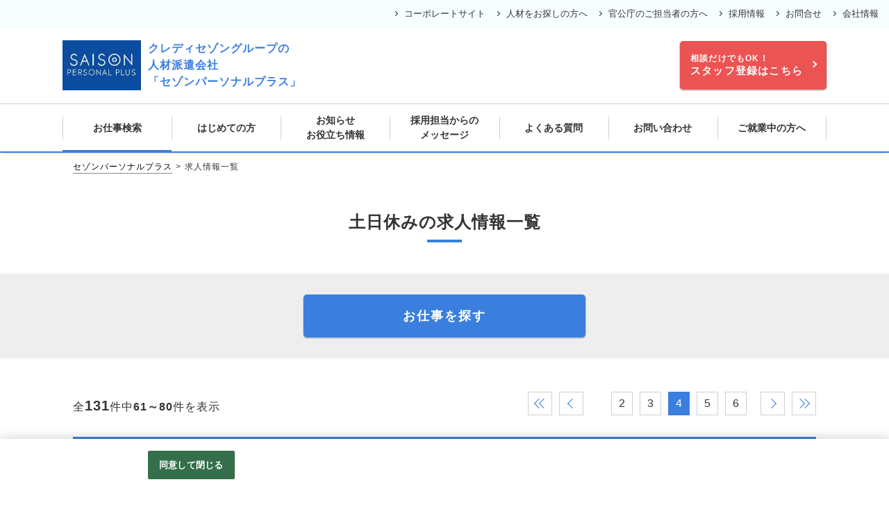

--- FILE ---
content_type: text/html;charset=utf-8
request_url: https://www.saison-psp.co.jp/saisonpsp/all/v_98_102/KUJ_4_20_DUD%2CID/CLlist.htm
body_size: 20697
content:









                                                                                                                                                                               

                  
  
 









                                                              






    




            
                                                                                                                                                                    
                                                                                                                                                                                                                                                                                                                                                                                                                                                                                                                
                            
                            
                            








                                                                                                                                






 <!doctype html>
<html>
<head>
        <!--customtemplate plan dir Version 5.4.12 -->
<!--customtemplate Version 5.4.13 -->
                                                                                                                            
            

        
                                                                                                                                                                                                                                                                                                                                                                                                                                                                                                                                                                                                                                                                                                                                                                    
                                                                                        
                                
                                                                                                                                                    
    
    
    
                                                                                                                
                                                                    
                                                                      
                                                                                                                                                                                                                                                                                                                                                                                                                                                                                                                                                                                                                                                                                                                                                                                                                                                                                                                                                                                                                                                                                                                                                                                                                                                                                                                                                                                                                                                                   
                                                                                                                                                                                                               
                                 
        
                                                                                                 
                                                             
                            




    
    
    
                                                                                                                
                                                                    
                                                                      
                                                                                                                                                                                                                                                                                                                                                                                                                                                                                                                                                                                                                                                                                                                                                                                                                                                                                                                                                                                                                                                                                                                                                                                                                                                                                                                                                                                                                                                                   
                                                                                                                                                                                                               
                                 
        
                                                                                                 
                                                             
                            


<!--meta -->
<meta charset="utf-8">
<meta name="viewport" content="width=device-width,initial-scale=1">

<title>土日休みの求人情報一覧</title>
<meta name="Keywords" content="クレディセゾン,派遣,紹介予定派遣,アルバイト,パート,求人,採用" />
<meta name="Description" content="土日休みの求人情報一覧ページです。セゾンパーソナルプラスは安心のクレディセゾングループで派遣先は大手企業が多数です。" />
    <link rel="canonical" href="https://www.saison-psp.co.jp/saisonpsp/all/v_98_102/KUJ_4_20_DUD%2CID/CLlist.htm" />

<link rel="prev" href="https://www.saison-psp.co.jp/saisonpsp/all/v_98_102/KUJ_3_20_DUD%2CID/CLlist.htm">
<link rel="next" href="https://www.saison-psp.co.jp/saisonpsp/all/v_98_102/KUJ_5_20_DUD%2CID/CLlist.htm">

                <meta name="google-site-verification" content="g6KfNuiMCZ1ob6f1XtftlZjahW-j7cGwaYHTWSJ1iAI" />
        <meta property="og:title" content="土日休みの求人情報一覧" />
        <meta property="og:type" content="article">
        <meta property="og:image" content="https://www.saison-psp.co.jp/s/sa/saisonpsp/img/sns-share.png"/>
    <meta property="og:url" content="" />
    <meta property="og:site_name" content="セゾンパーソナルプラス" />
    <meta property="og:description" content="土日休みの求人情報一覧ページです。セゾンパーソナルプラスは安心のクレディセゾングループで派遣先は大手企業が多数です。" />
<meta name="format-detection" content="telephone=no">

  
  <!-- OneTrust cookie banner own_domain -->
<script type="text/javascript" src="https://cdn-apac.onetrust.com/scripttemplates/otSDKStub.js" data-document-language="true" charset="UTF-8" data-domain-script="b78d3d45-eb6f-4812-b7a0-a0f2e58e3f16" ></script>
<script type="text/javascript">
  function OptanonWrapper() { }
</script>
<link rel="stylesheet" href="/__common_config__/cookiebanner/add_onetrust.css">
<!-- END cookie banner -->
  


<link href="/s/sa/saisonpsp/img/favicon.ico" rel="shortcut icon" type="image/x-icon" />
         <link href="/csd/css/reset.css" rel="stylesheet" type="text/css" media="all" />
    <link href="/s/sa/saisonpsp/img/webclip.png" rel="apple-touch-icon-precomposed">

                <link href="/__customtemplate_common__/css/bootstrap.min.css" rel="stylesheet" type="text/css" media="all" />
        <link rel="stylesheet" href="/csd/slick/slick-1.8.1.css">
        <link rel="stylesheet" href="/csd/slick/slick-1.8.1-theme.css">
        <link href="/s/sa/saisonpsp/css/style.css" rel="stylesheet" type="text/css" media="all" />
    
                <script src="/csd/js/jquery-3.6.3.min.js"></script>
<script src="/__customtemplate_common__/js/common.js"></script>
<script src="/csd/slick/slick-1.8.1.min.js"></script>
<script src="/__customtemplate_common__/js/bootstrap.min.js"></script>
<script>
    var originUrl = "https://www.saison-psp.co.jp/saisonpsp/list.htm?L=BCSList&RW=1&_val98_=102&PL=10&BCD=KUJ&P=4&NOI=20&SD=UD,ID";
    var originParam = "?L=BCSList&RW=1&_val98_=102&PL=10&BCD=KUJ&P=4&NOI=20&SD=UD,ID";
    var client_id = 'saisonpsp';
    var list_mode = 'C';
</script>
<script src="/__customtemplate_common__/js/before-multi-form.js"></script>
<script src="/__customtemplate_common__/js/multi-form.js"></script>
<script src="/__customtemplate_common__/js/multi-form-area-custom.js"></script>
<script src="/__customtemplate_common__/js/multi-form-area.js"></script>
<script src="/__customtemplate_common__/js/multi-form-cst-company.js"></script>
<script src="/__customtemplate_common__/js/DBmodule/Sorter.js"></script>
<script src="/__customtemplate_common__/js/DBmodule/db/CookieDb.js"></script>
<script src="/__customtemplate_common__/js/DBmodule/db/WebStorageDb.js"></script>
<script src="/__customtemplate_common__/js/DBmodule/translator/PlainTranslator.js"></script>
<script src="/__customtemplate_common__/js/DBmodule/translator/JsonTranslator.js"></script>
<script src="/__customtemplate_common__/js/DBmodule/transaction/DbTransaction.js"></script>
<script src="/__customtemplate_common__/js/browsingHistory/browsingHistoryConfig.js"></script>
<script src="/__customtemplate_common__/js/browsingHistory/browsingHistory.js"></script>
<script src="/__customtemplate_common__/js/browsingHistory/browsingHistoryView.js"></script>
        

    </head>
<body id="list">
        <svg display="none" version="1.1" xmlns="http://www.w3.org/2000/svg" xmlns:xlink="http://www.w3.org/1999/xlink">
    <defs>
        <symbol id="svg-icon-area" viewBox="0 0 32 32">
            <title>勤務地</title>
            <path d="M16 1.185c8.172 0 14.815 6.643 14.815 14.815s-6.643 14.815-14.815 14.815-14.815-6.643-14.815-14.815 6.643-14.815 14.815-14.815zM16 0c-8.836 0-16 7.164-16 16s7.164 16 16 16 16-7.164 16-16-7.164-16-16-16v0z"></path>
            <path d="M16 4.936c-4.581 0-8.296 3.716-8.296 8.296s8.296 13.825 8.296 13.825 8.296-9.244 8.296-13.825-3.716-8.296-8.296-8.296zM16 17.381c-2.293 0-4.148-1.855-4.148-4.148s1.855-4.148 4.148-4.148 4.148 1.855 4.148 4.148c0 2.293-1.855 4.148-4.148 4.148z"></path>
        </symbol>
        <symbol id="svg-icon-salary" viewBox="0 0 32 32">
            <title>給与</title>
            <path d="M16 1.185c8.172 0 14.815 6.643 14.815 14.815s-6.643 14.815-14.815 14.815-14.815-6.643-14.815-14.815 6.643-14.815 14.815-14.815zM16 0c-8.836 0-16 7.164-16 16s7.164 16 16 16 16-7.164 16-16-7.164-16-16-16v0z"></path>
            <path d="M23.852 7.49c-0.284 0.397-0.456 0.599-0.599 0.936-0.142 0.367-0.367 0.51-0.569 0.936-0.201 0.284-0.486 0.599-0.599 0.913-0.314 0.367-0.344 0.711-0.569 0.936-0.172 0.367-0.456 0.711-0.599 0.913-0.344 0.255-0.397 0.741-0.599 0.936-0.113 0.255-0.367 0.539-0.652 1.055-0.172 0.284 0.059 0.681 0.681 0.652 0.824-0.030 1.25-0.030 1.707 0 0.711-0.030 1.28 0.284 1.197 1.055 0.030 0.652-0.367 1.055-1.197 1.055-0.824 0-1.481 0.059-2.104 0.030-0.824 0.059-1.594 0.030-1.908 0.113-0.255 0.142-0.51 0.456-0.456 0.853 0.030 0.255 0.083 0.711 0.456 0.853 0.397 0.255 0.711 0.255 1.167 0.225 0.681 0 1.28 0.083 1.624-0.059 0.51-0.113 0.853 0.113 1.221 0 0.599-0.030 1.197 0.255 1.197 1.055 0 0.824-0.456 1.079-1.197 1.055-0.367 0.142-0.824-0.030-1.167 0.030-0.397-0.083-0.913 0.142-1.138 0-0.255-0.059-0.824 0-1.393 0-0.255 0-0.51 0.255-0.681 0.427-0.201 0.225-0.225 0.741-0.113 1.055-0.083 0.711 0 0.913 0 1.422-0.059 0.344-0.030 0.711 0 1.108-0.142 0.51-0.113 0.936-0.456 1.28-0.427 0.397-0.741 0.599-1.221 0.539-0.539-0.059-0.853-0.225-1.25-0.539-0.201-0.284-0.539-0.681-0.486-1.28 0.083-0.456 0-0.681 0-1.108 0-0.486 0.030-0.936 0-1.422-0.030-0.284-0.030-0.794-0.456-1.221-0.344-0.201-0.741-0.284-1.363-0.255-0.427-0.059-0.794 0-1.28 0-0.284 0.030-0.681 0-1.138-0.030-0.652-0.059-1.197-0.225-1.167-1.055 0-0.711 0.539-1.079 1.197-1.055 0.284 0 0.599 0.083 1.138 0 0.284 0 0.883-0.059 1.505 0 0.284-0.030 0.883 0.030 1.25-0.255 0.367-0.255 0.284-0.569 0.314-0.936 0.030-0.284-0.083-0.51-0.344-0.711-0.314-0.142-1.452-0.059-1.932-0.083-0.681 0.059-1.339 0-1.961-0.030-0.711 0.142-1.197-0.284-1.167-1.055 0.030-0.569 0.456-0.913 1.197-1.055 0.569 0.142 0.913 0 1.594 0 0.427 0.059 0.652-0.486 0.599-0.652-0.201-0.51-0.397-0.599-0.628-1.055-0.344-0.201-0.367-0.539-0.569-0.913-0.142-0.344-0.397-0.51-0.569-0.913-0.083-0.284-0.427-0.599-0.539-0.936-0.172-0.344-0.397-0.51-0.569-0.913-0.113-0.172-0.486-0.599-0.539-0.913-0.344-0.284-0.284-0.539-0.569-0.936-0.083-0.113-0.225-0.628-0.225-0.936 0.083-0.397 0.255-0.883 0.652-1.108 0.255-0.225 0.936-0.397 1.25-0.367 0.486-0.030 1.055 0.427 1.28 0.711 0.255 0.539 0.51 0.77 0.628 1.167 0.255 0.255 0.314 0.741 0.628 1.108 0.314 0.344 0.284 0.824 0.628 1.138 0.113 0.456 0.539 0.77 0.652 1.138 0.172 0.51 0.314 0.853 0.628 1.108 0.083 0.456 0.284 0.794 0.628 1.138 0.314 0.456 0.367 0.824 0.711 1.31 0.172 0.255 0.652 0.427 0.913 0 0.201-0.486 0.539-0.794 0.711-1.31 0.201-0.225 0.284-0.681 0.628-1.138 0.225-0.427 0.397-0.883 0.628-1.138 0.201-0.397 0.367-0.883 0.652-1.138 0.172-0.255 0.284-0.794 0.599-1.108 0.255-0.427 0.397-0.824 0.652-1.138 0.201-0.255 0.397-0.711 0.628-1.167 0.142-0.255 0.824-0.628 1.221-0.681 0.456 0.059 0.936 0.225 1.221 0.397 0.427 0.255 0.539 0.681 0.628 1.108 0.012 0.427-0.101 0.51-0.243 0.853z"></path>
        </symbol>
        <symbol id="hex01" viewBox="0 0 292.42 292.42">
            <path d="M0 0v292.42h292.42V0zm270.32 218.14L146 289.66 21.86 217.73l.24-143.45L146.44 2.76l124.11 71.93z" />
        </symbol>
        <symbol id="hex02" viewBox="0 0 292.42 292.42">
            <path d="M0 0v292.42h292.42V0zm184.33 284.5L45.51 248.37 7.39 110.08 108.09 7.92l138.82 36.13L285 182.34z" />
        </symbol>
        <symbol id="circle" viewBox="0 0 32 32">
            <title>maru</title>
            <path d="M0 16v16h16c-8.832 0-16-7.168-16-16z"></path>
            <path d="M16 32h16v-16c0 8.832-7.168 16-16 16z"></path>
            <path d="M16 0h-16v16c0-8.832 7.168-16 16-16z"></path>
            <path d="M16 0c8.832 0 16 7.168 16 16v-16h-16z"></path>
        </symbol>
    </defs>
</svg>    	<div id="wrap">
                <header>
    <div class="header">
        <nav class="header-top spHdn">
            <ul class="sub-menu">
                <li class="sub-menu-item"><a href="https://corporate.saison-psp.co.jp/" target="_blank">コーポレートサイト</a></li>
                <li class="sub-menu-item"><a href="https://corporate.saison-psp.co.jp/service/" target="_blank">人材をお探しの方へ</a></li>
                <li class="sub-menu-item"><a href="https://corporate.saison-psp.co.jp/municipal/" target="_blank">官公庁のご担当者の方へ</a></li>
                <li class="sub-menu-item"><a href="https://corporate.saison-psp.co.jp/recruit/" target="_blank">採用情報</a></li>
                <li class="sub-menu-item"><a href="https://corporate.saison-psp.co.jp/contact/" target="_blank">お問合せ</a></li>
                <li class="sub-menu-item"><a href="https://corporate.saison-psp.co.jp/　
" target="_blank">会社情報 </a></li>
            </ul>
        </nav>
        <div class="header-middle container">
            <div class="logo-wrap">
                <div class="header-logo">
                    <a href="/" class="d-flex">
                        <div class="logo">
                            <img src="/s/sa/saisonpsp/img/logo.png" alt="セゾンパーソナルプラス" />
                        </div>
                    </a>
                </div>
                <p class="logo-copy">クレディセゾングループの<br class="spHdn">人材派遣会社<br>「セゾンパーソナルプラス」</p>
            </div>
            <div class="d-flex align-items-center spHdn">
                <div class="hd-btn">
                    <ul class="submitBtn">
                        <li class="btn-register-wrap">
                            <div class="btn-register"><a href="https://ss.job-gear.jp/jobgear/f/q.do?id=31100363000996&svid=%E3%82%B9%E3%82%BF%E3%83%83%E3%83%95%E7%99%BB%E9%8C%B2%E3%83%95%E3%82%A9%E3%83%BC%E3%83%A0&t=f&af=996" target="_blank" class="bg-register">
                                <div class="btn-register-inner">
                                    <p><span class="shorttxt">相談だけでもOK！</span>スタッフ登録はこちら</p>
                                </div>
                            </a></div>
                        </li>
                    </ul>
                </div>
            </div>
        </div>
        <nav class="main-menu-wrap spHdn">
            <ul class="main-menu container">
                <li class="main-menu-cts current"><a href="/saisonpsp/all/KUJ_1_20_DUD%2CID/CLlist.htm"><span>お仕事検索</span></a></li>
                <li class="main-menu-cts "><a href="/saisonpsp/beginner.htm"><span>はじめての方</span></a></li>
                <li class="main-menu-cts "><a href="/saisonpsp/all/LAD_1_10_DSDATE%2CID/CLnews.htm"><span>お知らせ<br>お役立ち情報</span></a></li>
                <li class="main-menu-cts "><a href="/saisonpsp/message.htm"><span>採用担当からの<br>メッセージ</span></a></li>
                <li class="main-menu-cts "><a href="/saisonpsp/faq.htm"><span>よくある質問</span></a></li>
                <li class="main-menu-cts"><a href="https://ss.job-gear.jp/jobgear/f/q.do?id=31100363000999&svid=%E3%81%8A%E5%95%8F%E3%81%84%E5%90%88%E3%82%8F%E3%81%9B&t=f&gid=A10706955735&af=999" target="_blank"><span>お問い合わせ</span></a></li>
                <li class="main-menu-cts"><a href="https://corporate.saison-psp.co.jp/staff/" target="_blank"><span>ご就業中の方へ</span></a></li>
            </ul>
        </nav>
    </div>
</header>
<button class="menu-btn pcHdn" on="tap:detail.toggleClass('class' = 'open')">
    <span></span><span></span><span></span>
</button>
<div class="menu-box pcHdn">
    <div class="menu-ttl tit_type_a  font-bold">メニュー</div>
    <div>
        <ul class="menu-link">
            <li><a href="/">ホーム</a></li>
            <li><a href="/saisonpsp/all/KUJ_1_20_DUD%2CID/CLlist.htm">お仕事検索</a></li>
            <li><a href="/saisonpsp/beginner.htm">はじめての方</a></li>
            <li><a href="/saisonpsp/message.htm">採用担当からのメッセージ</a></li>
            <li><a href="/saisonpsp/all/KUK_1_100_DRUCD/CLinterview.htm">スタッフインタビュー</a></li>
            <li><a href="/saisonpsp/faq.htm">よくある質問</a></li>
            <li><a href="https://ss.job-gear.jp/jobgear/f/q.do?id=31100363000999&svid=%E3%81%8A%E5%95%8F%E3%81%84%E5%90%88%E3%82%8F%E3%81%9B&t=f&gid=A10706955735&af=999" target="_blank">お問い合わせ</a></li>
            <li><a href="https://corporate.saison-psp.co.jp/staff/" target="_blank">ご就業中の方へ</a></li>
            <li><a href="https://corporate.saison-psp.co.jp/" target="_blank">コーポレートサイト</a></li>
        </ul>
        <div class="btn-register-wrap">
            <div class="btn-register"><a href="https://ss.job-gear.jp/jobgear/f/q.do?id=31100363000996&svid=%E3%82%B9%E3%82%BF%E3%83%83%E3%83%95%E7%99%BB%E9%8C%B2%E3%83%95%E3%82%A9%E3%83%BC%E3%83%A0&t=f&af=996" target="_blank">
                <div class="btn-register-inner">
                    <div class="icon-resister"><span>簡単</span><span>1分</span></div>
                    <p><span class="shorttxt">相談だけでもOK！</span>スタッフ登録はこちら</p>
                </div>
            </a></div>
        </div>
        <div class="btn-company"><a href="https://corporate.saison-psp.co.jp/service/" target="_blank">
            <span class="shorttxt">人材採用・教育研修に関するはこちら</span>企業担当者様
        </a></div>
    </div><!-- //.menu-link -->
</div><!-- //.menu-box -->
                <div class="container">
                        <nav id="breadcrumbs">
    <ol class="breadcrumbs__list">
        <li class="breadcrumbs__item"><a href="/">セゾンパーソナルプラス</a></li>

                                                    
                    <li class="breadcrumbs__item">求人情報一覧</li>
            </ol>
</nav><!-- //#breadcrumbs -->
                                    
<section class="contents">
    <h1 class="tit_type_a font-bold">土日休みの求人情報一覧</h1>
    <ul class="row no-gutters justify-content-center submitBtn font-bold search full-width">
        <li class="form col-md-4"><a href="#multiple-form-1">お仕事を探す</a></li>
    </ul>
    <section class="contents contents-sp-15">
                <div class="pageNavi row no-gutters full-sp-width mb-md-5 ">
                                            <div class="paging-count col-12 col-md-auto text-center text-md-left">全<span class="a-count font-bold">131</span>件中<span class='e-count font-bold'>61～80</span>件を表示</div>
            <div class="inner col-12 col-md d-flex justify-content-between justify-content-md-end contents-sp-15">
                                                                                <div class="d-flex"><span class="prev first"><a href="https://www.saison-psp.co.jp/saisonpsp/all/v_98_102/KUJ_1_20_DUD%2CID/CLlist.htm">&laquo;&nbsp;</a></span><span class="prev page"><a href="https://www.saison-psp.co.jp/saisonpsp/all/v_98_102/KUJ_3_20_DUD%2CID/CLlist.htm">&lsaquo;</a></span></div><div class="d-flex"><span class="pagelink"><a class="page" href="https://www.saison-psp.co.jp/saisonpsp/all/v_98_102/KUJ_2_20_DUD%2CID/CLlist.htm">2</a></span><span class="pagelink"><a class="page" href="https://www.saison-psp.co.jp/saisonpsp/all/v_98_102/KUJ_3_20_DUD%2CID/CLlist.htm">3</a></span><span><a class="current page">4</a></span><span class="pagelink"><a class="page" href="https://www.saison-psp.co.jp/saisonpsp/all/v_98_102/KUJ_5_20_DUD%2CID/CLlist.htm">5</a></span><span class="pagelink"><a class="page" href="https://www.saison-psp.co.jp/saisonpsp/all/v_98_102/KUJ_6_20_DUD%2CID/CLlist.htm">6</a></span></div><div class="d-flex"><span class="next page"><a href="https://www.saison-psp.co.jp/saisonpsp/all/v_98_102/KUJ_5_20_DUD%2CID/CLlist.htm">&rsaquo;</a></span><span class="next last"><a href="https://www.saison-psp.co.jp/saisonpsp/all/v_98_102/KUJ_7_20_DUD%2CID/CLlist.htm">&raquo;&nbsp;</a></span></div>
                                                                    </div>
            </div><!-- //.paging-count -->
                                        <article class="block data-for-aidemlog" data-id="AE0109470565">
            <a href="/saisonpsp/AE0109470565/CDdetail.htm">
                                                                                             
                                                                                                                                                                                                                                                                                                                                                                                                                    <h2 class="list-block-ttl">一般事務・営業事務・窓口・受付</h2>
                
                <div class="list-block-cts">
                    <div class="list-block-img float-left">
                                                <figure><img src="https://ss.job-gear.jp/jobgear/picture?c=559d0308c05d22e2afaa597223f24947&amp;p=20220221864894.jpg" alt=""></figure>
                                            </div>
                    <div class="list-block-ic">
                
                                                <ul class="ic ic-kkcd">
                                                                                        <li class="ic-contract">契約社員</li>
                                                    </ul>

                    </div>
                    <div class="list-block-txt">

                                                                                                                                                                                                                                                                                
                                                                                                                                                                                                                                                                                                        
                                            
                                                                                                                                                                                                                                                                                                                                                                                                                                                                                                                                                                                                                                                                                                                                                                                                                                    <div class="">
                            <p class="list-ttl">【古河市役所／契約社員】マイカー通勤OK！開始日相談可能＊窓口チームのリーダー</p>
                        </div><!-- //.list-txt-BOX -->
                        <div class="note-block d-flex">
                                                                                    <ul class="note-block-l d-flex">
                                                                                                            <li><svg class="svg-icon-salary svg-icon">
                                            <use xlink:href="#svg-icon-salary"></use>
                                        </svg></li>
                                        <li>月給 200,000円～220,000円</li>
                                                                                                </ul><!-- //.list-txt-l -->
                                                        <ul class="note-block-r d-flex">
                                <li><svg class="svg-icon-area svg-icon">
                                    <use xlink:href="#svg-icon-area"></use>
                                </svg></li>
                                <li>茨城県古河市</li>
                            </ul><!-- //.list-txt-l -->
                        </div><!-- //.list-txt-BOX -->
                    </div>
                </div>
            </a>
                            <ul class="row no-gutters justify-content-end submitBtn font-bold">
                    <li class="col-6 col-md-3"><a href="/saisonpsp/AE0109470565/CDdetail.htm">詳細を見る</a></li>
                                            







    
        

        
    

                    
            

    



                
                                <li class="oubo col-6 col-md-3"><a href="https://entry.job-gear.net/jobgear/f/q.do?id=31100363000996&amp;svid=%E6%8E%A1%E7%94%A8%E3%83%9B%E3%83%BC%E3%83%A0%E3%83%9A%E3%83%BC%E3%82%B8&amp;gid=AE0109470565&amp;kcn=%E6%A0%AA%E5%BC%8F%E4%BC%9A%E7%A4%BE%E3%82%BB%E3%82%BE%E3%83%B3%E3%83%91%E3%83%BC%E3%82%BD%E3%83%8A%E3%83%AB%E3%83%97%E3%83%A9%E3%82%B9&amp;job_ti=%E3%80%90%E5%8F%A4%E6%B2%B3%E5%B8%82%E5%BD%B9%E6%89%80%EF%BC%8F%E5%A5%91%E7%B4%84%E7%A4%BE%E5%93%A1%E3%80%91%E3%83%9E%E3%82%A4%E3%82%AB%E3%83%BC%E9%80%9A%E5%8B%A4OK&amp;t=f&amp;sflg=2" target="_blank" class="oubo_link"><span>Web応募</span></a></li>
                                    </ul>
                    </article><!-- //.block -->
            <article class="block data-for-aidemlog" data-id="AE0109470561">
            <a href="/saisonpsp/AE0109470561/CDdetail.htm">
                                                                                             
                                                                                                                                                                                                                                                                                                                                                                                                                    <h2 class="list-block-ttl">一般事務・営業事務・窓口・受付</h2>
                
                <div class="list-block-cts">
                    <div class="list-block-img float-left">
                                                <figure><img src="https://ss.job-gear.jp/jobgear/picture?c=559d0308c05d22e2afaa597223f24947&amp;p=20251201391524.jpg" alt=""></figure>
                                            </div>
                    <div class="list-block-ic">
                
                                                <ul class="ic ic-kkcd">
                                                                                        <li class="ic-arbeit">アルバイト</li>
                                                            <li class="ic-parttimer">パート</li>
                                                    </ul>

                    </div>
                    <div class="list-block-txt">

                                                                                                                                                                                                                
                                                                                                                                                                                                                                        
                                            
                                                                                                                                                                                                                                                                                                                                                                                                                                                                                                                                                                                                                                                                                                                                                                                                                                    <div class="">
                            <p class="list-ttl">＼フルタイムor扶養内選べる／人気の官公庁＊マイカー通勤OK♪古河市役所で窓口受付＆事務</p>
                        </div><!-- //.list-txt-BOX -->
                        <div class="note-block d-flex">
                                                                                    <ul class="note-block-l d-flex">
                                                                                                            <li><svg class="svg-icon-salary svg-icon">
                                            <use xlink:href="#svg-icon-salary"></use>
                                        </svg></li>
                                        <li>時給 1,100円～1,300円</li>
                                                                                                </ul><!-- //.list-txt-l -->
                                                        <ul class="note-block-r d-flex">
                                <li><svg class="svg-icon-area svg-icon">
                                    <use xlink:href="#svg-icon-area"></use>
                                </svg></li>
                                <li>茨城県古河市</li>
                            </ul><!-- //.list-txt-l -->
                        </div><!-- //.list-txt-BOX -->
                    </div>
                </div>
            </a>
                            <ul class="row no-gutters justify-content-end submitBtn font-bold">
                    <li class="col-6 col-md-3"><a href="/saisonpsp/AE0109470561/CDdetail.htm">詳細を見る</a></li>
                                            







    
        

        
    

                    
            

    



                
                                <li class="oubo col-6 col-md-3"><a href="https://entry.job-gear.net/jobgear/f/q.do?id=31100363000996&amp;svid=%E6%8E%A1%E7%94%A8%E3%83%9B%E3%83%BC%E3%83%A0%E3%83%9A%E3%83%BC%E3%82%B8&amp;gid=AE0109470561&amp;kcn=%E6%A0%AA%E5%BC%8F%E4%BC%9A%E7%A4%BE%E3%82%BB%E3%82%BE%E3%83%B3%E3%83%91%E3%83%BC%E3%82%BD%E3%83%8A%E3%83%AB%E3%83%97%E3%83%A9%E3%82%B9&amp;job_ti=%EF%BC%BC%E3%83%95%E3%83%AB%E3%82%BF%E3%82%A4%E3%83%A0or%E6%89%B6%E9%A4%8A%E5%86%85%E9%81%B8%E3%81%B9%E3%82%8B%EF%BC%8F%E4%BA%BA%E6%B0%97%E3%81%AE%E5%AE%98%E5%85%AC&amp;t=f&amp;sflg=2" target="_blank" class="oubo_link"><span>Web応募</span></a></li>
                                    </ul>
                    </article><!-- //.block -->
            <article class="block data-for-aidemlog" data-id="AE0109470560">
            <a href="/saisonpsp/AE0109470560/CDdetail.htm">
                                                                                             
                                                                                                                                                                                                                                                                                                <h2 class="list-block-ttl">営業・ラウンダー</h2>
                
                <div class="list-block-cts">
                    <div class="list-block-img float-left">
                                                <figure><img src="https://ss.job-gear.jp/jobgear/picture?c=559d0308c05d22e2afaa597223f24947&amp;p=20240606195997.jpg" alt=""></figure>
                                            </div>
                    <div class="list-block-ic">
                
                                                <ul class="ic ic-kkcd">
                                                                                        <li class="ic-">派遣社員</li>
                                                    </ul>

                    </div>
                    <div class="list-block-txt">

                                                                                                                                                                                                                
                                                                                                                                                                                                                                        
                                            
                                                                                                                                                                                                                                                                                                                                                                                                                                                                                                                                                                                                                                                                                                                                                                                                                                    <div class="">
                            <p class="list-ttl">＼月29万円以上可／一連の営業スキルが身につくチャンス♪土日祝休み＊展示会出展企業への営業</p>
                        </div><!-- //.list-txt-BOX -->
                        <div class="note-block d-flex">
                                                                                    <ul class="note-block-l d-flex">
                                                                                                            <li><svg class="svg-icon-salary svg-icon">
                                            <use xlink:href="#svg-icon-salary"></use>
                                        </svg></li>
                                        <li>時給 1,700円～1,700円</li>
                                                                                                </ul><!-- //.list-txt-l -->
                                                        <ul class="note-block-r d-flex">
                                <li><svg class="svg-icon-area svg-icon">
                                    <use xlink:href="#svg-icon-area"></use>
                                </svg></li>
                                <li>東京都千代田区</li>
                            </ul><!-- //.list-txt-l -->
                        </div><!-- //.list-txt-BOX -->
                    </div>
                </div>
            </a>
                            <ul class="row no-gutters justify-content-end submitBtn font-bold">
                    <li class="col-6 col-md-3"><a href="/saisonpsp/AE0109470560/CDdetail.htm">詳細を見る</a></li>
                                            







    
        

        
    

                    
            

    



                
                                <li class="oubo col-6 col-md-3"><a href="https://entry.job-gear.net/jobgear/f/q.do?id=31100363000996&amp;svid=%E6%8E%A1%E7%94%A8%E3%83%9B%E3%83%BC%E3%83%A0%E3%83%9A%E3%83%BC%E3%82%B8&amp;gid=AE0109470560&amp;kcn=%E6%A0%AA%E5%BC%8F%E4%BC%9A%E7%A4%BE%E3%82%BB%E3%82%BE%E3%83%B3%E3%83%91%E3%83%BC%E3%82%BD%E3%83%8A%E3%83%AB%E3%83%97%E3%83%A9%E3%82%B9&amp;job_ti=%EF%BC%BC%E6%9C%8829%E4%B8%87%E5%86%86%E4%BB%A5%E4%B8%8A%E5%8F%AF%EF%BC%8F%E4%B8%80%E9%80%A3%E3%81%AE%E5%96%B6%E6%A5%AD%E3%82%B9%E3%82%AD%E3%83%AB%E3%81%8C%E8%BA%AB&amp;t=f&amp;sflg=2" target="_blank" class="oubo_link"><span>Web応募</span></a></li>
                                    </ul>
                    </article><!-- //.block -->
            <article class="block data-for-aidemlog" data-id="AE0109470559">
            <a href="/saisonpsp/AE0109470559/CDdetail.htm">
                                                                                             
                                                                                                                                                                                                                                                                                                <h2 class="list-block-ttl">一般事務・営業事務</h2>
                
                <div class="list-block-cts">
                    <div class="list-block-img float-left">
                                                <figure><img src="https://ss.job-gear.jp/jobgear/picture?c=559d0308c05d22e2afaa597223f24947&amp;p=20240510186454.jpg" alt=""></figure>
                                            </div>
                    <div class="list-block-ic">
                
                                                <ul class="ic ic-kkcd">
                                                                                        <li class="ic-">派遣社員</li>
                                                    </ul>

                    </div>
                    <div class="list-block-txt">

                                                                                                                                                                                                                
                                                                                                                                                                                                                                        
                                            
                                                                                                                                                                                                                                                                                                                                                                                                                                                                                                                                                                                                                                                                                                                                                                                                                                    <div class="">
                            <p class="list-ttl">＼ワークライフバランス◎／9：30開始＊残業なし！長期休暇取得OK＊申込み情報の登録など</p>
                        </div><!-- //.list-txt-BOX -->
                        <div class="note-block d-flex">
                                                                                    <ul class="note-block-l d-flex">
                                                                                                            <li><svg class="svg-icon-salary svg-icon">
                                            <use xlink:href="#svg-icon-salary"></use>
                                        </svg></li>
                                        <li>時給 1,500円～1,500円</li>
                                                                                                </ul><!-- //.list-txt-l -->
                                                        <ul class="note-block-r d-flex">
                                <li><svg class="svg-icon-area svg-icon">
                                    <use xlink:href="#svg-icon-area"></use>
                                </svg></li>
                                <li>東京都千代田区</li>
                            </ul><!-- //.list-txt-l -->
                        </div><!-- //.list-txt-BOX -->
                    </div>
                </div>
            </a>
                            <ul class="row no-gutters justify-content-end submitBtn font-bold">
                    <li class="col-6 col-md-3"><a href="/saisonpsp/AE0109470559/CDdetail.htm">詳細を見る</a></li>
                                            







    
        

        
    

                    
            

    



                
                                <li class="oubo col-6 col-md-3"><a href="https://entry.job-gear.net/jobgear/f/q.do?id=31100363000996&amp;svid=%E6%8E%A1%E7%94%A8%E3%83%9B%E3%83%BC%E3%83%A0%E3%83%9A%E3%83%BC%E3%82%B8&amp;gid=AE0109470559&amp;kcn=%E6%A0%AA%E5%BC%8F%E4%BC%9A%E7%A4%BE%E3%82%BB%E3%82%BE%E3%83%B3%E3%83%91%E3%83%BC%E3%82%BD%E3%83%8A%E3%83%AB%E3%83%97%E3%83%A9%E3%82%B9&amp;job_ti=%EF%BC%BC%E3%83%AF%E3%83%BC%E3%82%AF%E3%83%A9%E3%82%A4%E3%83%95%E3%83%90%E3%83%A9%E3%83%B3%E3%82%B9%E2%97%8E%EF%BC%8F9%EF%BC%9A30%E9%96%8B%E5%A7%8B%EF%BC%8A&amp;t=f&amp;sflg=2" target="_blank" class="oubo_link"><span>Web応募</span></a></li>
                                    </ul>
                    </article><!-- //.block -->
            <article class="block data-for-aidemlog" data-id="AE0109470556">
            <a href="/saisonpsp/AE0109470556/CDdetail.htm">
                                                                                             
                                                                                                                                                                                                                                                                                                <h2 class="list-block-ttl">営業・ラウンダー</h2>
                
                <div class="list-block-cts">
                    <div class="list-block-img float-left">
                                                <figure><img src="https://ss.job-gear.jp/jobgear/picture?c=559d0308c05d22e2afaa597223f24947&amp;p=20250502316422.jpg" alt=""></figure>
                                            </div>
                    <div class="list-block-ic">
                
                                                <ul class="ic ic-kkcd">
                                                                                        <li class="ic-arbeit">アルバイト</li>
                                                            <li class="ic-parttimer">パート</li>
                                                    </ul>

                    </div>
                    <div class="list-block-txt">

                                                                                                                                                                                                                
                                                                                                                                                                                                                                        
                                            
                                                                                                                                                                                                                                                                                                                                                                                                                                                                                                                                                                                                                                                                                                                                                                                                                                    <div class="">
                            <p class="list-ttl">50代活躍中！1日6時間◎官公庁のお仕事♪ポスティングなど</p>
                        </div><!-- //.list-txt-BOX -->
                        <div class="note-block d-flex">
                                                                                    <ul class="note-block-l d-flex">
                                                                                                            <li><svg class="svg-icon-salary svg-icon">
                                            <use xlink:href="#svg-icon-salary"></use>
                                        </svg></li>
                                        <li>時給 1,500円～1,500円</li>
                                                                                                </ul><!-- //.list-txt-l -->
                                                        <ul class="note-block-r d-flex">
                                <li><svg class="svg-icon-area svg-icon">
                                    <use xlink:href="#svg-icon-area"></use>
                                </svg></li>
                                <li>東京都江東区</li>
                            </ul><!-- //.list-txt-l -->
                        </div><!-- //.list-txt-BOX -->
                    </div>
                </div>
            </a>
                            <ul class="row no-gutters justify-content-end submitBtn font-bold">
                    <li class="col-6 col-md-3"><a href="/saisonpsp/AE0109470556/CDdetail.htm">詳細を見る</a></li>
                                            







    
        

        
    

                    
            

    



                
                                <li class="oubo col-6 col-md-3"><a href="https://entry.job-gear.net/jobgear/f/q.do?id=31100363000996&amp;svid=%E6%8E%A1%E7%94%A8%E3%83%9B%E3%83%BC%E3%83%A0%E3%83%9A%E3%83%BC%E3%82%B8&amp;gid=AE0109470556&amp;kcn=%E6%A0%AA%E5%BC%8F%E4%BC%9A%E7%A4%BE%E3%82%BB%E3%82%BE%E3%83%B3%E3%83%91%E3%83%BC%E3%82%BD%E3%83%8A%E3%83%AB%E3%83%97%E3%83%A9%E3%82%B9&amp;job_ti=50%E4%BB%A3%E6%B4%BB%E8%BA%8D%E4%B8%AD%EF%BC%811%E6%97%A56%E6%99%82%E9%96%93%E2%97%8E%E5%AE%98%E5%85%AC%E5%BA%81%E3%81%AE%E3%81%8A%E4%BB%95%E4%BA%8B&amp;t=f&amp;sflg=2" target="_blank" class="oubo_link"><span>Web応募</span></a></li>
                                    </ul>
                    </article><!-- //.block -->
            <article class="block data-for-aidemlog" data-id="AE0109470550">
            <a href="/saisonpsp/AE0109470550/CDdetail.htm">
                                                                                             
                                                                                                                                                                                                                                                                                                <h2 class="list-block-ttl">一般事務・営業事務</h2>
                
                <div class="list-block-cts">
                    <div class="list-block-img float-left">
                                                <figure><img src="https://ss.job-gear.jp/jobgear/picture?c=559d0308c05d22e2afaa597223f24947&amp;p=20250905362917.jpg" alt=""></figure>
                                            </div>
                    <div class="list-block-ic">
                
                                                <ul class="ic ic-kkcd">
                                                                                        <li class="ic-">派遣社員</li>
                                                    </ul>

                    </div>
                    <div class="list-block-txt">

                                                                                                                                                                                                                
                                                                                                                                                                                                                                        
                                            
                                                                                                                                                                                                                                                                                                                                                                                                                                                                                                                                                                                                                                                                                                                                                                                                                                    <div class="">
                            <p class="list-ttl">【江戸川橋】有楽町線沿線！電話ほぼなし＊17時半終わり♪フォーマット入力など事務スタッフ</p>
                        </div><!-- //.list-txt-BOX -->
                        <div class="note-block d-flex">
                                                                                    <ul class="note-block-l d-flex">
                                                                                                            <li><svg class="svg-icon-salary svg-icon">
                                            <use xlink:href="#svg-icon-salary"></use>
                                        </svg></li>
                                        <li>時給 1,600円～1,600円</li>
                                                                                                </ul><!-- //.list-txt-l -->
                                                        <ul class="note-block-r d-flex">
                                <li><svg class="svg-icon-area svg-icon">
                                    <use xlink:href="#svg-icon-area"></use>
                                </svg></li>
                                <li>東京都文京区</li>
                            </ul><!-- //.list-txt-l -->
                        </div><!-- //.list-txt-BOX -->
                    </div>
                </div>
            </a>
                            <ul class="row no-gutters justify-content-end submitBtn font-bold">
                    <li class="col-6 col-md-3"><a href="/saisonpsp/AE0109470550/CDdetail.htm">詳細を見る</a></li>
                                            







    
        

        
    

                    
            

    



                
                                <li class="oubo col-6 col-md-3"><a href="https://entry.job-gear.net/jobgear/f/q.do?id=31100363000996&amp;svid=%E6%8E%A1%E7%94%A8%E3%83%9B%E3%83%BC%E3%83%A0%E3%83%9A%E3%83%BC%E3%82%B8&amp;gid=AE0109470550&amp;kcn=%E6%A0%AA%E5%BC%8F%E4%BC%9A%E7%A4%BE%E3%82%BB%E3%82%BE%E3%83%B3%E3%83%91%E3%83%BC%E3%82%BD%E3%83%8A%E3%83%AB%E3%83%97%E3%83%A9%E3%82%B9&amp;job_ti=%E3%80%90%E6%B1%9F%E6%88%B8%E5%B7%9D%E6%A9%8B%E3%80%91%E6%9C%89%E6%A5%BD%E7%94%BA%E7%B7%9A%E6%B2%BF%E7%B7%9A%EF%BC%81%E9%9B%BB%E8%A9%B1%E3%81%BB%E3%81%BC%E3%81%AA%E3%81%97%EF%BC%8A&amp;t=f&amp;sflg=2" target="_blank" class="oubo_link"><span>Web応募</span></a></li>
                                    </ul>
                    </article><!-- //.block -->
            <article class="block data-for-aidemlog" data-id="AE0109470549">
            <a href="/saisonpsp/AE0109470549/CDdetail.htm">
                                                                                             
                                                                                                                                                                                                                                                                                                <h2 class="list-block-ttl">事務的軽作業</h2>
                
                <div class="list-block-cts">
                    <div class="list-block-img float-left">
                                                <figure><img src="https://ss.job-gear.jp/jobgear/picture?c=559d0308c05d22e2afaa597223f24947&amp;p=20250910364544.jpg" alt=""></figure>
                                            </div>
                    <div class="list-block-ic">
                
                                                <ul class="ic ic-kkcd">
                                                                                        <li class="ic-">派遣社員</li>
                                                    </ul>

                    </div>
                    <div class="list-block-txt">

                                                                                                                                                                                                                
                                                                                                                                                                                                                                        
                                            
                                                                                                                                                                                                                                                                                                                                                                                                                                                                                                                                                                                                                                                                                                                                                                                                                                    <div class="">
                            <p class="list-ttl">【川口エリア】未経験大歓迎！土日休み！週3日～時短勤務OK！車の部品を研磨するオシゴト♪</p>
                        </div><!-- //.list-txt-BOX -->
                        <div class="note-block d-flex">
                                                                                    <ul class="note-block-l d-flex">
                                                                                                            <li><svg class="svg-icon-salary svg-icon">
                                            <use xlink:href="#svg-icon-salary"></use>
                                        </svg></li>
                                        <li>時給 1,350円～1,350円</li>
                                                                                                </ul><!-- //.list-txt-l -->
                                                        <ul class="note-block-r d-flex">
                                <li><svg class="svg-icon-area svg-icon">
                                    <use xlink:href="#svg-icon-area"></use>
                                </svg></li>
                                <li>埼玉県川口市</li>
                            </ul><!-- //.list-txt-l -->
                        </div><!-- //.list-txt-BOX -->
                    </div>
                </div>
            </a>
                            <ul class="row no-gutters justify-content-end submitBtn font-bold">
                    <li class="col-6 col-md-3"><a href="/saisonpsp/AE0109470549/CDdetail.htm">詳細を見る</a></li>
                                            







    
        

        
    

                    
            

    



                
                                <li class="oubo col-6 col-md-3"><a href="https://entry.job-gear.net/jobgear/f/q.do?id=31100363000996&amp;svid=%E6%8E%A1%E7%94%A8%E3%83%9B%E3%83%BC%E3%83%A0%E3%83%9A%E3%83%BC%E3%82%B8&amp;gid=AE0109470549&amp;kcn=%E6%A0%AA%E5%BC%8F%E4%BC%9A%E7%A4%BE%E3%82%BB%E3%82%BE%E3%83%B3%E3%83%91%E3%83%BC%E3%82%BD%E3%83%8A%E3%83%AB%E3%83%97%E3%83%A9%E3%82%B9&amp;job_ti=%E3%80%90%E5%B7%9D%E5%8F%A3%E3%82%A8%E3%83%AA%E3%82%A2%E3%80%91%E6%9C%AA%E7%B5%8C%E9%A8%93%E5%A4%A7%E6%AD%93%E8%BF%8E%EF%BC%81%E5%9C%9F%E6%97%A5%E4%BC%91%E3%81%BF%EF%BC%81%E9%80%B1&amp;t=f&amp;sflg=2" target="_blank" class="oubo_link"><span>Web応募</span></a></li>
                                    </ul>
                    </article><!-- //.block -->
            <article class="block data-for-aidemlog" data-id="AE0109470547">
            <a href="/saisonpsp/AE0109470547/CDdetail.htm">
                                                                                             
                                                                                                                                                                                                                                                                                                <h2 class="list-block-ttl">コールセンター(アウトバウンド)</h2>
                
                <div class="list-block-cts">
                    <div class="list-block-img float-left">
                                                <figure><img src="https://ss.job-gear.jp/jobgear/picture?c=559d0308c05d22e2afaa597223f24947&amp;p=20250919367666.jpg" alt=""></figure>
                                            </div>
                    <div class="list-block-ic">
                
                                                <ul class="ic ic-kkcd">
                                                                                        <li class="ic-">派遣社員</li>
                                                    </ul>

                    </div>
                    <div class="list-block-txt">

                                                                                                                                                                                                                
                                                                                                                                                                                                                                        
                                            
                                                                                                                                                                                                                                                                                                                                                                                                                                                                                                                                                                                                                                                                                                                                                                                                                                    <div class="">
                            <p class="list-ttl">【原宿】未経験歓迎◎朝10時開始OK♪法人向けに訪問日程を調整＊簡単コールスタッフ</p>
                        </div><!-- //.list-txt-BOX -->
                        <div class="note-block d-flex">
                                                                                    <ul class="note-block-l d-flex">
                                                                                                            <li><svg class="svg-icon-salary svg-icon">
                                            <use xlink:href="#svg-icon-salary"></use>
                                        </svg></li>
                                        <li>時給 1,500円～1,500円</li>
                                                                                                </ul><!-- //.list-txt-l -->
                                                        <ul class="note-block-r d-flex">
                                <li><svg class="svg-icon-area svg-icon">
                                    <use xlink:href="#svg-icon-area"></use>
                                </svg></li>
                                <li>東京都渋谷区</li>
                            </ul><!-- //.list-txt-l -->
                        </div><!-- //.list-txt-BOX -->
                    </div>
                </div>
            </a>
                            <ul class="row no-gutters justify-content-end submitBtn font-bold">
                    <li class="col-6 col-md-3"><a href="/saisonpsp/AE0109470547/CDdetail.htm">詳細を見る</a></li>
                                            







    
        

        
    

                    
            

    



                
                                <li class="oubo col-6 col-md-3"><a href="https://entry.job-gear.net/jobgear/f/q.do?id=31100363000996&amp;svid=%E6%8E%A1%E7%94%A8%E3%83%9B%E3%83%BC%E3%83%A0%E3%83%9A%E3%83%BC%E3%82%B8&amp;gid=AE0109470547&amp;kcn=%E6%A0%AA%E5%BC%8F%E4%BC%9A%E7%A4%BE%E3%82%BB%E3%82%BE%E3%83%B3%E3%83%91%E3%83%BC%E3%82%BD%E3%83%8A%E3%83%AB%E3%83%97%E3%83%A9%E3%82%B9&amp;job_ti=%E3%80%90%E5%8E%9F%E5%AE%BF%E3%80%91%E6%9C%AA%E7%B5%8C%E9%A8%93%E6%AD%93%E8%BF%8E%E2%97%8E%E6%9C%9D10%E6%99%82%E9%96%8B%E5%A7%8BOK%E2%99%AA%E6%B3%95&amp;t=f&amp;sflg=2" target="_blank" class="oubo_link"><span>Web応募</span></a></li>
                                    </ul>
                    </article><!-- //.block -->
            <article class="block data-for-aidemlog" data-id="AE0109470545">
            <a href="/saisonpsp/AE0109470545/CDdetail.htm">
                                                                                             
                                                                                                                                                                                                                                                                                                <h2 class="list-block-ttl">一般事務・営業事務</h2>
                
                <div class="list-block-cts">
                    <div class="list-block-img float-left">
                                                <figure><img src="https://ss.job-gear.jp/jobgear/picture?c=559d0308c05d22e2afaa597223f24947&amp;p=20251029381195.jpg" alt=""></figure>
                                            </div>
                    <div class="list-block-ic">
                
                                                <ul class="ic ic-kkcd">
                                                                                        <li class="ic-">派遣社員</li>
                                                    </ul>

                    </div>
                    <div class="list-block-txt">

                                                                                                                                                                                                                
                                                                                                                                                                                                                                        
                                            
                                                                                                                                                                                                                                                                                                                                                                                                                                                                                                                                                                                                                                                                                                                                                                                                                                    <div class="">
                            <p class="list-ttl">【江戸川橋】週4日勤務や16時半までの時短OK！年齢不問＊法律事務所で事務サポート</p>
                        </div><!-- //.list-txt-BOX -->
                        <div class="note-block d-flex">
                                                                                    <ul class="note-block-l d-flex">
                                                                                                            <li><svg class="svg-icon-salary svg-icon">
                                            <use xlink:href="#svg-icon-salary"></use>
                                        </svg></li>
                                        <li>時給 1,700円～1,700円</li>
                                                                                                </ul><!-- //.list-txt-l -->
                                                        <ul class="note-block-r d-flex">
                                <li><svg class="svg-icon-area svg-icon">
                                    <use xlink:href="#svg-icon-area"></use>
                                </svg></li>
                                <li>東京都文京区</li>
                            </ul><!-- //.list-txt-l -->
                        </div><!-- //.list-txt-BOX -->
                    </div>
                </div>
            </a>
                            <ul class="row no-gutters justify-content-end submitBtn font-bold">
                    <li class="col-6 col-md-3"><a href="/saisonpsp/AE0109470545/CDdetail.htm">詳細を見る</a></li>
                                            







    
        

        
    

                    
            

    



                
                                <li class="oubo col-6 col-md-3"><a href="https://entry.job-gear.net/jobgear/f/q.do?id=31100363000996&amp;svid=%E6%8E%A1%E7%94%A8%E3%83%9B%E3%83%BC%E3%83%A0%E3%83%9A%E3%83%BC%E3%82%B8&amp;gid=AE0109470545&amp;kcn=%E6%A0%AA%E5%BC%8F%E4%BC%9A%E7%A4%BE%E3%82%BB%E3%82%BE%E3%83%B3%E3%83%91%E3%83%BC%E3%82%BD%E3%83%8A%E3%83%AB%E3%83%97%E3%83%A9%E3%82%B9&amp;job_ti=%E3%80%90%E6%B1%9F%E6%88%B8%E5%B7%9D%E6%A9%8B%E3%80%91%E9%80%B14%E6%97%A5%E5%8B%A4%E5%8B%99%E3%82%8416%E6%99%82%E5%8D%8A%E3%81%BE%E3%81%A7%E3%81%AE%E6%99%82&amp;t=f&amp;sflg=2" target="_blank" class="oubo_link"><span>Web応募</span></a></li>
                                    </ul>
                    </article><!-- //.block -->
            <article class="block data-for-aidemlog" data-id="AE0109470544">
            <a href="/saisonpsp/AE0109470544/CDdetail.htm">
                                                                                             
                                                                                                                                                                                                                                                                                                <h2 class="list-block-ttl">コールセンター(アウトバウンド)</h2>
                
                <div class="list-block-cts">
                    <div class="list-block-img float-left">
                                                <figure><img src="https://ss.job-gear.jp/jobgear/picture?c=559d0308c05d22e2afaa597223f24947&amp;p=20240807219444.jpg" alt=""></figure>
                                            </div>
                    <div class="list-block-ic">
                
                                                <ul class="ic ic-kkcd">
                                                                                        <li class="ic-">派遣社員</li>
                                                    </ul>

                    </div>
                    <div class="list-block-txt">

                                                                                                                                                                                                                
                                                                                                                                                                                                                                        
                                            
                                                                                                                                                                                                                                                                                                                                                                                                                                                                                                                                                                                                                                                                                                                                                                                                                                    <div class="">
                            <p class="list-ttl">【大森】未経験歓迎＊12時以降スタート！土日祝休み！スクリプトに沿って面談の日程調整</p>
                        </div><!-- //.list-txt-BOX -->
                        <div class="note-block d-flex">
                                                                                    <ul class="note-block-l d-flex">
                                                                                                            <li><svg class="svg-icon-salary svg-icon">
                                            <use xlink:href="#svg-icon-salary"></use>
                                        </svg></li>
                                        <li>時給 1,400円～1,400円</li>
                                                                                                </ul><!-- //.list-txt-l -->
                                                        <ul class="note-block-r d-flex">
                                <li><svg class="svg-icon-area svg-icon">
                                    <use xlink:href="#svg-icon-area"></use>
                                </svg></li>
                                <li>東京都品川区</li>
                            </ul><!-- //.list-txt-l -->
                        </div><!-- //.list-txt-BOX -->
                    </div>
                </div>
            </a>
                            <ul class="row no-gutters justify-content-end submitBtn font-bold">
                    <li class="col-6 col-md-3"><a href="/saisonpsp/AE0109470544/CDdetail.htm">詳細を見る</a></li>
                                            







    
        

        
    

                    
            

    



                
                                <li class="oubo col-6 col-md-3"><a href="https://entry.job-gear.net/jobgear/f/q.do?id=31100363000996&amp;svid=%E6%8E%A1%E7%94%A8%E3%83%9B%E3%83%BC%E3%83%A0%E3%83%9A%E3%83%BC%E3%82%B8&amp;gid=AE0109470544&amp;kcn=%E6%A0%AA%E5%BC%8F%E4%BC%9A%E7%A4%BE%E3%82%BB%E3%82%BE%E3%83%B3%E3%83%91%E3%83%BC%E3%82%BD%E3%83%8A%E3%83%AB%E3%83%97%E3%83%A9%E3%82%B9&amp;job_ti=%E3%80%90%E5%A4%A7%E6%A3%AE%E3%80%91%E6%9C%AA%E7%B5%8C%E9%A8%93%E6%AD%93%E8%BF%8E%EF%BC%8A12%E6%99%82%E4%BB%A5%E9%99%8D%E3%82%B9%E3%82%BF%E3%83%BC%E3%83%88%EF%BC%81&amp;t=f&amp;sflg=2" target="_blank" class="oubo_link"><span>Web応募</span></a></li>
                                    </ul>
                    </article><!-- //.block -->
            <article class="block data-for-aidemlog" data-id="AE0109470537">
            <a href="/saisonpsp/AE0109470537/CDdetail.htm">
                                                                                             
                                                                                                                                                                                                                                                                                                                                                                                                                    <h2 class="list-block-ttl">一般事務・営業事務・営業・ラウンダー</h2>
                
                <div class="list-block-cts">
                    <div class="list-block-img float-left">
                                                <figure><img src="https://ss.job-gear.jp/jobgear/picture?c=559d0308c05d22e2afaa597223f24947&amp;p=20210716775293.jpg" alt=""></figure>
                                            </div>
                    <div class="list-block-ic">
                
                                                <ul class="ic ic-kkcd">
                                                                                        <li class="ic-career">正社員</li>
                                                    </ul>

                    </div>
                    <div class="list-block-txt">

                                                                                                                                                                                                                                                                                
                                                                                                                                                                                                                                                                                                        
                                            
                                                                                                                                                                                                                                                                                                                                                                                                                                                                                                                                                                                                                                                                                                                                                                                                                                    <div class="">
                            <p class="list-ttl">【正社員】業界未経験OK／年収432万円～／グローバル人材就労サポート企業♪エリアマネージャー</p>
                        </div><!-- //.list-txt-BOX -->
                        <div class="note-block d-flex">
                                                                                    <ul class="note-block-l d-flex">
                                                                                                            <li><svg class="svg-icon-salary svg-icon">
                                            <use xlink:href="#svg-icon-salary"></use>
                                        </svg></li>
                                        <li>月給 360,000円～450,000円</li>
                                                                                                </ul><!-- //.list-txt-l -->
                                                        <ul class="note-block-r d-flex">
                                <li><svg class="svg-icon-area svg-icon">
                                    <use xlink:href="#svg-icon-area"></use>
                                </svg></li>
                                <li>埼玉県さいたま市南区</li>
                            </ul><!-- //.list-txt-l -->
                        </div><!-- //.list-txt-BOX -->
                    </div>
                </div>
            </a>
                            <ul class="row no-gutters justify-content-end submitBtn font-bold">
                    <li class="col-6 col-md-3"><a href="/saisonpsp/AE0109470537/CDdetail.htm">詳細を見る</a></li>
                                            







    
        

        
    

                    
            

    



                
                                <li class="oubo col-6 col-md-3"><a href="https://entry.job-gear.net/jobgear/f/q.do?id=31100363000996&amp;svid=%E6%8E%A1%E7%94%A8%E3%83%9B%E3%83%BC%E3%83%A0%E3%83%9A%E3%83%BC%E3%82%B8&amp;gid=AE0109470537&amp;kcn=%E6%A0%AA%E5%BC%8F%E4%BC%9A%E7%A4%BE%E3%82%BB%E3%82%BE%E3%83%B3%E3%83%91%E3%83%BC%E3%82%BD%E3%83%8A%E3%83%AB%E3%83%97%E3%83%A9%E3%82%B9&amp;job_ti=%E3%80%90%E6%AD%A3%E7%A4%BE%E5%93%A1%E3%80%91%E6%A5%AD%E7%95%8C%E6%9C%AA%E7%B5%8C%E9%A8%93OK%EF%BC%8F%E5%B9%B4%E5%8F%8E432%E4%B8%87%E5%86%86&amp;t=f&amp;sflg=2" target="_blank" class="oubo_link"><span>Web応募</span></a></li>
                                    </ul>
                    </article><!-- //.block -->
            <article class="block data-for-aidemlog" data-id="AE0109470536">
            <a href="/saisonpsp/AE0109470536/CDdetail.htm">
                                                                                             
                                                                                                                                                                                                                                                                                                <h2 class="list-block-ttl">クリエイティブ</h2>
                
                <div class="list-block-cts">
                    <div class="list-block-img float-left">
                                                <figure><img src="https://ss.job-gear.jp/jobgear/picture?c=559d0308c05d22e2afaa597223f24947&amp;p=20210716775291.jpg" alt=""></figure>
                                            </div>
                    <div class="list-block-ic">
                
                                                <ul class="ic ic-kkcd">
                                                                                        <li class="ic-">派遣社員</li>
                                                    </ul>

                    </div>
                    <div class="list-block-txt">

                                                                                                                                                                                                                
                                                                                                                                                                                                                                        
                                            
                                                                                                                                                                                                                                                                                                                                                                                                                                                                                                                                                                                                                                                                                                                                                                                                                                    <div class="">
                            <p class="list-ttl">＼増員3名募集／経験活かしてしっかり稼げる！月収48万円以上可◎官公庁向けソフトウェアの開発</p>
                        </div><!-- //.list-txt-BOX -->
                        <div class="note-block d-flex">
                                                                                    <ul class="note-block-l d-flex">
                                                                                                            <li><svg class="svg-icon-salary svg-icon">
                                            <use xlink:href="#svg-icon-salary"></use>
                                        </svg></li>
                                        <li>時給 3,000円～3,000円</li>
                                                                                                </ul><!-- //.list-txt-l -->
                                                        <ul class="note-block-r d-flex">
                                <li><svg class="svg-icon-area svg-icon">
                                    <use xlink:href="#svg-icon-area"></use>
                                </svg></li>
                                <li>東京都渋谷区</li>
                            </ul><!-- //.list-txt-l -->
                        </div><!-- //.list-txt-BOX -->
                    </div>
                </div>
            </a>
                            <ul class="row no-gutters justify-content-end submitBtn font-bold">
                    <li class="col-6 col-md-3"><a href="/saisonpsp/AE0109470536/CDdetail.htm">詳細を見る</a></li>
                                            







    
        

        
    

                    
            

    



                
                                <li class="oubo col-6 col-md-3"><a href="https://entry.job-gear.net/jobgear/f/q.do?id=31100363000996&amp;svid=%E6%8E%A1%E7%94%A8%E3%83%9B%E3%83%BC%E3%83%A0%E3%83%9A%E3%83%BC%E3%82%B8&amp;gid=AE0109470536&amp;kcn=%E6%A0%AA%E5%BC%8F%E4%BC%9A%E7%A4%BE%E3%82%BB%E3%82%BE%E3%83%B3%E3%83%91%E3%83%BC%E3%82%BD%E3%83%8A%E3%83%AB%E3%83%97%E3%83%A9%E3%82%B9&amp;job_ti=%EF%BC%BC%E5%A2%97%E5%93%A13%E5%90%8D%E5%8B%9F%E9%9B%86%EF%BC%8F%E7%B5%8C%E9%A8%93%E6%B4%BB%E3%81%8B%E3%81%97%E3%81%A6%E3%81%97%E3%81%A3%E3%81%8B%E3%82%8A%E7%A8%BC%E3%81%92&amp;t=f&amp;sflg=2" target="_blank" class="oubo_link"><span>Web応募</span></a></li>
                                    </ul>
                    </article><!-- //.block -->
            <article class="block data-for-aidemlog" data-id="AE0109470535">
            <a href="/saisonpsp/AE0109470535/CDdetail.htm">
                                                                                             
                                                                                                                                                                                                                                                                                                <h2 class="list-block-ttl">クリエイティブ</h2>
                
                <div class="list-block-cts">
                    <div class="list-block-img float-left">
                                                <figure><img src="https://ss.job-gear.jp/jobgear/picture?c=559d0308c05d22e2afaa597223f24947&amp;p=20211215838258.jpg" alt=""></figure>
                                            </div>
                    <div class="list-block-ic">
                
                                                <ul class="ic ic-kkcd">
                                                                                        <li class="ic-">派遣社員</li>
                                                    </ul>

                    </div>
                    <div class="list-block-txt">

                                                                                                                                                                                                                
                                                                
                                                                                                                                                                                                                                                                                                                                                                                                                                                                                                                                                                                                                                                                                                                                                                                                                                    <div class="">
                            <p class="list-ttl">【開始日相談OK！】10時～16時の時短可＊時給2350円◎官公庁のシステム開発・設計♪</p>
                        </div><!-- //.list-txt-BOX -->
                        <div class="note-block d-flex">
                                                                                    <ul class="note-block-l d-flex">
                                                                                                            <li><svg class="svg-icon-salary svg-icon">
                                            <use xlink:href="#svg-icon-salary"></use>
                                        </svg></li>
                                        <li>時給 2,350円～</li>
                                                                                                </ul><!-- //.list-txt-l -->
                                                        <ul class="note-block-r d-flex">
                                <li><svg class="svg-icon-area svg-icon">
                                    <use xlink:href="#svg-icon-area"></use>
                                </svg></li>
                                <li>東京都渋谷区</li>
                            </ul><!-- //.list-txt-l -->
                        </div><!-- //.list-txt-BOX -->
                    </div>
                </div>
            </a>
                            <ul class="row no-gutters justify-content-end submitBtn font-bold">
                    <li class="col-6 col-md-3"><a href="/saisonpsp/AE0109470535/CDdetail.htm">詳細を見る</a></li>
                                            







    
        

        
    

                    
            

    



                
                                <li class="oubo col-6 col-md-3"><a href="https://entry.job-gear.net/jobgear/f/q.do?id=31100363000996&amp;svid=%E6%8E%A1%E7%94%A8%E3%83%9B%E3%83%BC%E3%83%A0%E3%83%9A%E3%83%BC%E3%82%B8&amp;gid=AE0109470535&amp;kcn=%E6%A0%AA%E5%BC%8F%E4%BC%9A%E7%A4%BE%E3%82%BB%E3%82%BE%E3%83%B3%E3%83%91%E3%83%BC%E3%82%BD%E3%83%8A%E3%83%AB%E3%83%97%E3%83%A9%E3%82%B9&amp;job_ti=%E3%80%90%E9%96%8B%E5%A7%8B%E6%97%A5%E7%9B%B8%E8%AB%87OK%EF%BC%81%E3%80%9110%E6%99%82%EF%BD%9E16%E6%99%82%E3%81%AE%E6%99%82%E7%9F%AD&amp;t=f&amp;sflg=2" target="_blank" class="oubo_link"><span>Web応募</span></a></li>
                                    </ul>
                    </article><!-- //.block -->
            <article class="block data-for-aidemlog" data-id="AE0109470521">
            <a href="/saisonpsp/AE0109470521/CDdetail.htm">
                                                                                             
                                                                                                                                                                                                                                                                                                                                                                                                                    <h2 class="list-block-ttl">コールセンター(アウトバウンド)・営業・ラウンダー</h2>
                
                <div class="list-block-cts">
                    <div class="list-block-img float-left">
                                                <figure><img src="https://ss.job-gear.jp/jobgear/picture?c=559d0308c05d22e2afaa597223f24947&amp;p=20210716775299.jpg" alt=""></figure>
                                            </div>
                    <div class="list-block-ic">
                
                                                <ul class="ic ic-kkcd">
                                                                                        <li class="ic-career">正社員</li>
                                                    </ul>

                    </div>
                    <div class="list-block-txt">

                                                                                                                                                                                                                                                                                
                                                                
                                                                                                                                                                                                                                                                                                                                                                                                                                                                                                                                                                                                                                                                                                                                                                                                                                    <div class="">
                            <p class="list-ttl">【正社員】未経験スタート歓迎！残業なし＊ノルマなし！中小企業向けのインサイドセールス♪</p>
                        </div><!-- //.list-txt-BOX -->
                        <div class="note-block d-flex">
                                                                                    <ul class="note-block-l d-flex">
                                                                                                            <li><svg class="svg-icon-salary svg-icon">
                                            <use xlink:href="#svg-icon-salary"></use>
                                        </svg></li>
                                        <li>月給 200,000円～</li>
                                                                                                </ul><!-- //.list-txt-l -->
                                                        <ul class="note-block-r d-flex">
                                <li><svg class="svg-icon-area svg-icon">
                                    <use xlink:href="#svg-icon-area"></use>
                                </svg></li>
                                <li>埼玉県さいたま市大宮区</li>
                            </ul><!-- //.list-txt-l -->
                        </div><!-- //.list-txt-BOX -->
                    </div>
                </div>
            </a>
                            <ul class="row no-gutters justify-content-end submitBtn font-bold">
                    <li class="col-6 col-md-3"><a href="/saisonpsp/AE0109470521/CDdetail.htm">詳細を見る</a></li>
                                            







    
        

        
    

                    
            

    



                
                                <li class="oubo col-6 col-md-3"><a href="https://entry.job-gear.net/jobgear/f/q.do?id=31100363000996&amp;svid=%E6%8E%A1%E7%94%A8%E3%83%9B%E3%83%BC%E3%83%A0%E3%83%9A%E3%83%BC%E3%82%B8&amp;gid=AE0109470521&amp;kcn=%E6%A0%AA%E5%BC%8F%E4%BC%9A%E7%A4%BE%E3%82%BB%E3%82%BE%E3%83%B3%E3%83%91%E3%83%BC%E3%82%BD%E3%83%8A%E3%83%AB%E3%83%97%E3%83%A9%E3%82%B9&amp;job_ti=%E3%80%90%E6%AD%A3%E7%A4%BE%E5%93%A1%E3%80%91%E6%9C%AA%E7%B5%8C%E9%A8%93%E3%82%B9%E3%82%BF%E3%83%BC%E3%83%88%E6%AD%93%E8%BF%8E%EF%BC%81%E6%AE%8B%E6%A5%AD%E3%81%AA%E3%81%97%EF%BC%8A&amp;t=f&amp;sflg=2" target="_blank" class="oubo_link"><span>Web応募</span></a></li>
                                    </ul>
                    </article><!-- //.block -->
            <article class="block data-for-aidemlog" data-id="AE0109470516">
            <a href="/saisonpsp/AE0109470516/CDdetail.htm">
                                                                                             
                                                                                                                                                                                                                                                                                                <h2 class="list-block-ttl">一般事務・営業事務</h2>
                
                <div class="list-block-cts">
                    <div class="list-block-img float-left">
                                                <figure><img src="https://ss.job-gear.jp/jobgear/picture?c=559d0308c05d22e2afaa597223f24947&amp;p=20241203263332.jpg" alt=""></figure>
                                            </div>
                    <div class="list-block-ic">
                
                                                <ul class="ic ic-kkcd">
                                                                                        <li class="ic-arbeit">アルバイト</li>
                                                            <li class="ic-parttimer">パート</li>
                                                    </ul>

                    </div>
                    <div class="list-block-txt">

                                                                                                                                                                                                                
                                                                                                                                                                                                                                        
                                            
                                                                                                                                                                                                                                                                                                                                                                                                                                                                                                                                                                                                                                                                                                                                                                                                                                    <div class="">
                            <p class="list-ttl">＜杉並区役所＞未経験OK！週2～週3日の扶養内勤務◎郵便物の開封やチェックなど＊事務</p>
                        </div><!-- //.list-txt-BOX -->
                        <div class="note-block d-flex">
                                                                                    <ul class="note-block-l d-flex">
                                                                                                            <li><svg class="svg-icon-salary svg-icon">
                                            <use xlink:href="#svg-icon-salary"></use>
                                        </svg></li>
                                        <li>時給 1,230円～1,230円</li>
                                                                                                </ul><!-- //.list-txt-l -->
                                                        <ul class="note-block-r d-flex">
                                <li><svg class="svg-icon-area svg-icon">
                                    <use xlink:href="#svg-icon-area"></use>
                                </svg></li>
                                <li>東京都杉並区</li>
                            </ul><!-- //.list-txt-l -->
                        </div><!-- //.list-txt-BOX -->
                    </div>
                </div>
            </a>
                            <ul class="row no-gutters justify-content-end submitBtn font-bold">
                    <li class="col-6 col-md-3"><a href="/saisonpsp/AE0109470516/CDdetail.htm">詳細を見る</a></li>
                                            







    
        

        
    

                    
            

    



                
                                <li class="oubo col-6 col-md-3"><a href="https://entry.job-gear.net/jobgear/f/q.do?id=31100363000996&amp;svid=%E6%8E%A1%E7%94%A8%E3%83%9B%E3%83%BC%E3%83%A0%E3%83%9A%E3%83%BC%E3%82%B8&amp;gid=AE0109470516&amp;kcn=%E6%A0%AA%E5%BC%8F%E4%BC%9A%E7%A4%BE%E3%82%BB%E3%82%BE%E3%83%B3%E3%83%91%E3%83%BC%E3%82%BD%E3%83%8A%E3%83%AB%E3%83%97%E3%83%A9%E3%82%B9&amp;job_ti=%EF%BC%9C%E6%9D%89%E4%B8%A6%E5%8C%BA%E5%BD%B9%E6%89%80%EF%BC%9E%E6%9C%AA%E7%B5%8C%E9%A8%93OK%EF%BC%81%E9%80%B12%EF%BD%9E%E9%80%B13%E6%97%A5%E3%81%AE&amp;t=f&amp;sflg=2" target="_blank" class="oubo_link"><span>Web応募</span></a></li>
                                    </ul>
                    </article><!-- //.block -->
            <article class="block data-for-aidemlog" data-id="AE0109470515">
            <a href="/saisonpsp/AE0109470515/CDdetail.htm">
                                                                                             
                                                                                                                                                                                                                                                                                                                                                                                                                    <h2 class="list-block-ttl">コールセンター(アウトバウンド)・営業・ラウンダー</h2>
                
                <div class="list-block-cts">
                    <div class="list-block-img float-left">
                                                <figure><img src="https://ss.job-gear.jp/jobgear/picture?c=559d0308c05d22e2afaa597223f24947&amp;p=20210716775274.jpg" alt=""></figure>
                                            </div>
                    <div class="list-block-ic">
                
                                                <ul class="ic ic-kkcd">
                                                                                        <li class="ic-career">正社員</li>
                                                    </ul>

                    </div>
                    <div class="list-block-txt">

                                                                                                                                                                                                                                                                                
                                                                
                                                                                                                                                                                                                                                                                                                                                                                                                                                                                                                                                                                                                                                                                                                                                                                                                                    <div class="">
                            <p class="list-ttl">【正社員】中小企業向けのインサイドセールス♪未経験歓迎／年収440万円～</p>
                        </div><!-- //.list-txt-BOX -->
                        <div class="note-block d-flex">
                                                                                    <ul class="note-block-l d-flex">
                                                                                                            <li><svg class="svg-icon-salary svg-icon">
                                            <use xlink:href="#svg-icon-salary"></use>
                                        </svg></li>
                                        <li>月給 316,000円～</li>
                                                                                                </ul><!-- //.list-txt-l -->
                                                        <ul class="note-block-r d-flex">
                                <li><svg class="svg-icon-area svg-icon">
                                    <use xlink:href="#svg-icon-area"></use>
                                </svg></li>
                                <li>埼玉県さいたま市大宮区</li>
                            </ul><!-- //.list-txt-l -->
                        </div><!-- //.list-txt-BOX -->
                    </div>
                </div>
            </a>
                            <ul class="row no-gutters justify-content-end submitBtn font-bold">
                    <li class="col-6 col-md-3"><a href="/saisonpsp/AE0109470515/CDdetail.htm">詳細を見る</a></li>
                                            







    
        

        
    

                    
            

    



                
                                <li class="oubo col-6 col-md-3"><a href="https://entry.job-gear.net/jobgear/f/q.do?id=31100363000996&amp;svid=%E6%8E%A1%E7%94%A8%E3%83%9B%E3%83%BC%E3%83%A0%E3%83%9A%E3%83%BC%E3%82%B8&amp;gid=AE0109470515&amp;kcn=%E6%A0%AA%E5%BC%8F%E4%BC%9A%E7%A4%BE%E3%82%BB%E3%82%BE%E3%83%B3%E3%83%91%E3%83%BC%E3%82%BD%E3%83%8A%E3%83%AB%E3%83%97%E3%83%A9%E3%82%B9&amp;job_ti=%E3%80%90%E6%AD%A3%E7%A4%BE%E5%93%A1%E3%80%91%E4%B8%AD%E5%B0%8F%E4%BC%81%E6%A5%AD%E5%90%91%E3%81%91%E3%81%AE%E3%82%A4%E3%83%B3%E3%82%B5%E3%82%A4%E3%83%89%E3%82%BB%E3%83%BC%E3%83%AB&amp;t=f&amp;sflg=2" target="_blank" class="oubo_link"><span>Web応募</span></a></li>
                                    </ul>
                    </article><!-- //.block -->
            <article class="block data-for-aidemlog" data-id="AE0109470507">
            <a href="/saisonpsp/AE0109470507/CDdetail.htm">
                                                                                             
                                                                                                                                                                                                                                                                                                <h2 class="list-block-ttl">財務・会計・経理</h2>
                
                <div class="list-block-cts">
                    <div class="list-block-img float-left">
                                                <figure><img src="https://ss.job-gear.jp/jobgear/picture?c=559d0308c05d22e2afaa597223f24947&amp;p=20250310296961.png" alt=""></figure>
                                            </div>
                    <div class="list-block-ic">
                
                                                <ul class="ic ic-kkcd">
                                                                                        <li class="ic-">紹介予定派遣</li>
                                                    </ul>

                    </div>
                    <div class="list-block-txt">

                                                                                                                                                                                                                
                                                                                                                                                                                                                                        
                                            
                                                                                                                                                                                                                                                                                                                                                                                                                                                                                                                                                                                                                                                                                                                                                                                                                                    <div class="">
                            <p class="list-ttl">＼正社員登用前提／未経験から経理デビューのチャンス♪イベント会社で経理＆総務事務</p>
                        </div><!-- //.list-txt-BOX -->
                        <div class="note-block d-flex">
                                                                                    <ul class="note-block-l d-flex">
                                                                                                            <li><svg class="svg-icon-salary svg-icon">
                                            <use xlink:href="#svg-icon-salary"></use>
                                        </svg></li>
                                        <li>時給 1,800円～1,800円</li>
                                                                                                </ul><!-- //.list-txt-l -->
                                                        <ul class="note-block-r d-flex">
                                <li><svg class="svg-icon-area svg-icon">
                                    <use xlink:href="#svg-icon-area"></use>
                                </svg></li>
                                <li>東京都港区</li>
                            </ul><!-- //.list-txt-l -->
                        </div><!-- //.list-txt-BOX -->
                    </div>
                </div>
            </a>
                            <ul class="row no-gutters justify-content-end submitBtn font-bold">
                    <li class="col-6 col-md-3"><a href="/saisonpsp/AE0109470507/CDdetail.htm">詳細を見る</a></li>
                                            







    
        

        
    

                    
            

    



                
                                <li class="oubo col-6 col-md-3"><a href="https://entry.job-gear.net/jobgear/f/q.do?id=31100363000996&amp;svid=%E6%8E%A1%E7%94%A8%E3%83%9B%E3%83%BC%E3%83%A0%E3%83%9A%E3%83%BC%E3%82%B8&amp;gid=AE0109470507&amp;kcn=%E6%A0%AA%E5%BC%8F%E4%BC%9A%E7%A4%BE%E3%82%BB%E3%82%BE%E3%83%B3%E3%83%91%E3%83%BC%E3%82%BD%E3%83%8A%E3%83%AB%E3%83%97%E3%83%A9%E3%82%B9&amp;job_ti=%EF%BC%BC%E6%AD%A3%E7%A4%BE%E5%93%A1%E7%99%BB%E7%94%A8%E5%89%8D%E6%8F%90%EF%BC%8F%E6%9C%AA%E7%B5%8C%E9%A8%93%E3%81%8B%E3%82%89%E7%B5%8C%E7%90%86%E3%83%87%E3%83%93%E3%83%A5%E3%83%BC&amp;t=f&amp;sflg=2" target="_blank" class="oubo_link"><span>Web応募</span></a></li>
                                    </ul>
                    </article><!-- //.block -->
            <article class="block data-for-aidemlog" data-id="AE0109470506">
            <a href="/saisonpsp/AE0109470506/CDdetail.htm">
                                                                                             
                                                                                                                                                                                                                                                                                                <h2 class="list-block-ttl">一般事務・営業事務</h2>
                
                <div class="list-block-cts">
                    <div class="list-block-img float-left">
                                                <figure><img src="https://ss.job-gear.jp/jobgear/picture?c=559d0308c05d22e2afaa597223f24947&amp;p=20241101251886.jpg" alt=""></figure>
                                            </div>
                    <div class="list-block-ic">
                
                                                <ul class="ic ic-kkcd">
                                                                                        <li class="ic-">派遣社員</li>
                                                    </ul>

                    </div>
                    <div class="list-block-txt">

                                                                                                                                                                                                                
                                                                
                                                                                                                                                                                                                                                                                                                                                                                                                                                                                                                                                                                                                                                                                                                                                                                                                                    <div class="">
                            <p class="list-ttl">＼イベントの企画に携わってみたい方歓迎／17時まで＆残業なし！ワークライフバランス◎</p>
                        </div><!-- //.list-txt-BOX -->
                        <div class="note-block d-flex">
                                                                                    <ul class="note-block-l d-flex">
                                                                                                            <li><svg class="svg-icon-salary svg-icon">
                                            <use xlink:href="#svg-icon-salary"></use>
                                        </svg></li>
                                        <li>時給 1,750円～</li>
                                                                                                </ul><!-- //.list-txt-l -->
                                                        <ul class="note-block-r d-flex">
                                <li><svg class="svg-icon-area svg-icon">
                                    <use xlink:href="#svg-icon-area"></use>
                                </svg></li>
                                <li>東京都品川区</li>
                            </ul><!-- //.list-txt-l -->
                        </div><!-- //.list-txt-BOX -->
                    </div>
                </div>
            </a>
                            <ul class="row no-gutters justify-content-end submitBtn font-bold">
                    <li class="col-6 col-md-3"><a href="/saisonpsp/AE0109470506/CDdetail.htm">詳細を見る</a></li>
                                            







    
        

        
    

                    
            

    



                
                                <li class="oubo col-6 col-md-3"><a href="https://entry.job-gear.net/jobgear/f/q.do?id=31100363000996&amp;svid=%E6%8E%A1%E7%94%A8%E3%83%9B%E3%83%BC%E3%83%A0%E3%83%9A%E3%83%BC%E3%82%B8&amp;gid=AE0109470506&amp;kcn=%E6%A0%AA%E5%BC%8F%E4%BC%9A%E7%A4%BE%E3%82%BB%E3%82%BE%E3%83%B3%E3%83%91%E3%83%BC%E3%82%BD%E3%83%8A%E3%83%AB%E3%83%97%E3%83%A9%E3%82%B9&amp;job_ti=%EF%BC%BC%E3%82%A4%E3%83%99%E3%83%B3%E3%83%88%E3%81%AE%E4%BC%81%E7%94%BB%E3%81%AB%E6%90%BA%E3%82%8F%E3%81%A3%E3%81%A6%E3%81%BF%E3%81%9F%E3%81%84%E6%96%B9%E6%AD%93%E8%BF%8E%EF%BC%8F&amp;t=f&amp;sflg=2" target="_blank" class="oubo_link"><span>Web応募</span></a></li>
                                    </ul>
                    </article><!-- //.block -->
            <article class="block data-for-aidemlog" data-id="AE0109470505">
            <a href="/saisonpsp/AE0109470505/CDdetail.htm">
                                                                                             
                                                                                                                                                                                                                                                                                                <h2 class="list-block-ttl">営業・ラウンダー</h2>
                
                <div class="list-block-cts">
                    <div class="list-block-img float-left">
                                                <figure><img src="https://ss.job-gear.jp/jobgear/picture?c=559d0308c05d22e2afaa597223f24947&amp;p=20241226271243.jpg" alt=""></figure>
                                            </div>
                    <div class="list-block-ic">
                
                                                <ul class="ic ic-kkcd">
                                                                                        <li class="ic-career">正社員</li>
                                                            <li class="ic-">職業紹介</li>
                                                    </ul>

                    </div>
                    <div class="list-block-txt">

                                                                                                                                                                                                                                                                                
                                                                
                                                                                                                                                                                                                                                                                                                                                                                                                                                                                                                                                                                                                                                                                                                                                                                                                                    <div class="">
                            <p class="list-ttl">【正社員／亀戸】未経験OK＆ママさん活躍中◎中小企業向け福利厚生プランナー</p>
                        </div><!-- //.list-txt-BOX -->
                        <div class="note-block d-flex">
                                                                                    <ul class="note-block-l d-flex">
                                                                                                            <li><svg class="svg-icon-salary svg-icon">
                                            <use xlink:href="#svg-icon-salary"></use>
                                        </svg></li>
                                        <li>月給 220,000円～</li>
                                                                                                </ul><!-- //.list-txt-l -->
                                                        <ul class="note-block-r d-flex">
                                <li><svg class="svg-icon-area svg-icon">
                                    <use xlink:href="#svg-icon-area"></use>
                                </svg></li>
                                <li>東京都江東区</li>
                            </ul><!-- //.list-txt-l -->
                        </div><!-- //.list-txt-BOX -->
                    </div>
                </div>
            </a>
                            <ul class="row no-gutters justify-content-end submitBtn font-bold">
                    <li class="col-6 col-md-3"><a href="/saisonpsp/AE0109470505/CDdetail.htm">詳細を見る</a></li>
                                            







    
        

        
    

                    
            

    



                
                                <li class="oubo col-6 col-md-3"><a href="https://entry.job-gear.net/jobgear/f/q.do?id=31100363000996&amp;svid=%E6%8E%A1%E7%94%A8%E3%83%9B%E3%83%BC%E3%83%A0%E3%83%9A%E3%83%BC%E3%82%B8&amp;gid=AE0109470505&amp;kcn=%E6%A0%AA%E5%BC%8F%E4%BC%9A%E7%A4%BE%E3%82%BB%E3%82%BE%E3%83%B3%E3%83%91%E3%83%BC%E3%82%BD%E3%83%8A%E3%83%AB%E3%83%97%E3%83%A9%E3%82%B9&amp;job_ti=%E3%80%90%E6%AD%A3%E7%A4%BE%E5%93%A1%EF%BC%8F%E4%BA%80%E6%88%B8%E3%80%91%E6%9C%AA%E7%B5%8C%E9%A8%93OK%EF%BC%86%E3%83%9E%E3%83%9E%E3%81%95%E3%82%93%E6%B4%BB%E8%BA%8D&amp;t=f&amp;sflg=2" target="_blank" class="oubo_link"><span>Web応募</span></a></li>
                                    </ul>
                    </article><!-- //.block -->
            <article class="block data-for-aidemlog" data-id="AE0109470504">
            <a href="/saisonpsp/AE0109470504/CDdetail.htm">
                                                                                             
                                                                                                                                                                                                                                                                                                <h2 class="list-block-ttl">営業・ラウンダー</h2>
                
                <div class="list-block-cts">
                    <div class="list-block-img float-left">
                                                <figure><img src="https://ss.job-gear.jp/jobgear/picture?c=559d0308c05d22e2afaa597223f24947&amp;p=20240325169233.jpg" alt=""></figure>
                                            </div>
                    <div class="list-block-ic">
                
                                                <ul class="ic ic-kkcd">
                                                                                        <li class="ic-career">正社員</li>
                                                    </ul>

                    </div>
                    <div class="list-block-txt">

                                                                                                                                                                                                                                                                                
                                                                
                                                                                                                                                                                                                                                                                                                                                                                                                                                                                                                                                                                                                                                                                                                                                                                                                                    <div class="">
                            <p class="list-ttl">【正社員／池袋】ママさん多数活躍中♪リモートワーク制度あり◎企業向け福利厚生制度のご案内♪</p>
                        </div><!-- //.list-txt-BOX -->
                        <div class="note-block d-flex">
                                                                                    <ul class="note-block-l d-flex">
                                                                                                            <li><svg class="svg-icon-salary svg-icon">
                                            <use xlink:href="#svg-icon-salary"></use>
                                        </svg></li>
                                        <li>月給 220,000円～</li>
                                                                                                </ul><!-- //.list-txt-l -->
                                                        <ul class="note-block-r d-flex">
                                <li><svg class="svg-icon-area svg-icon">
                                    <use xlink:href="#svg-icon-area"></use>
                                </svg></li>
                                <li>東京都豊島区</li>
                            </ul><!-- //.list-txt-l -->
                        </div><!-- //.list-txt-BOX -->
                    </div>
                </div>
            </a>
                            <ul class="row no-gutters justify-content-end submitBtn font-bold">
                    <li class="col-6 col-md-3"><a href="/saisonpsp/AE0109470504/CDdetail.htm">詳細を見る</a></li>
                                            







    
        

        
    

                    
            

    



                
                                <li class="oubo col-6 col-md-3"><a href="https://entry.job-gear.net/jobgear/f/q.do?id=31100363000996&amp;svid=%E6%8E%A1%E7%94%A8%E3%83%9B%E3%83%BC%E3%83%A0%E3%83%9A%E3%83%BC%E3%82%B8&amp;gid=AE0109470504&amp;kcn=%E6%A0%AA%E5%BC%8F%E4%BC%9A%E7%A4%BE%E3%82%BB%E3%82%BE%E3%83%B3%E3%83%91%E3%83%BC%E3%82%BD%E3%83%8A%E3%83%AB%E3%83%97%E3%83%A9%E3%82%B9&amp;job_ti=%E3%80%90%E6%AD%A3%E7%A4%BE%E5%93%A1%EF%BC%8F%E6%B1%A0%E8%A2%8B%E3%80%91%E3%83%9E%E3%83%9E%E3%81%95%E3%82%93%E5%A4%9A%E6%95%B0%E6%B4%BB%E8%BA%8D%E4%B8%AD%E2%99%AA%E3%83%AA%E3%83%A2&amp;t=f&amp;sflg=2" target="_blank" class="oubo_link"><span>Web応募</span></a></li>
                                    </ul>
                    </article><!-- //.block -->
             
                <div class="pageNavi row no-gutters full-sp-width mb-md-5 ">
                                            <div class="paging-count col-12 col-md-auto text-center text-md-left">全<span class="a-count font-bold">131</span>件中<span class='e-count font-bold'>61～80</span>件を表示</div>
            <div class="inner col-12 col-md d-flex justify-content-between justify-content-md-end contents-sp-15">
                                                                                <div class="d-flex"><span class="prev first"><a href="https://www.saison-psp.co.jp/saisonpsp/all/v_98_102/KUJ_1_20_DUD%2CID/CLlist.htm">&laquo;&nbsp;</a></span><span class="prev page"><a href="https://www.saison-psp.co.jp/saisonpsp/all/v_98_102/KUJ_3_20_DUD%2CID/CLlist.htm">&lsaquo;</a></span></div><div class="d-flex"><span class="pagelink"><a class="page" href="https://www.saison-psp.co.jp/saisonpsp/all/v_98_102/KUJ_2_20_DUD%2CID/CLlist.htm">2</a></span><span class="pagelink"><a class="page" href="https://www.saison-psp.co.jp/saisonpsp/all/v_98_102/KUJ_3_20_DUD%2CID/CLlist.htm">3</a></span><span><a class="current page">4</a></span><span class="pagelink"><a class="page" href="https://www.saison-psp.co.jp/saisonpsp/all/v_98_102/KUJ_5_20_DUD%2CID/CLlist.htm">5</a></span><span class="pagelink"><a class="page" href="https://www.saison-psp.co.jp/saisonpsp/all/v_98_102/KUJ_6_20_DUD%2CID/CLlist.htm">6</a></span></div><div class="d-flex"><span class="next page"><a href="https://www.saison-psp.co.jp/saisonpsp/all/v_98_102/KUJ_5_20_DUD%2CID/CLlist.htm">&rsaquo;</a></span><span class="next last"><a href="https://www.saison-psp.co.jp/saisonpsp/all/v_98_102/KUJ_7_20_DUD%2CID/CLlist.htm">&raquo;&nbsp;</a></span></div>
                                                                    </div>
            </div><!-- //.paging-count -->
            </section><!-- // .contents  -->

        <section class="multiple-form-wrap" id="multiple-form-1">
                         

<h2 class="tit_type_a font-bold">お仕事を探す</h2>
<div class="search-form full-sp-width">
    <div class="search-form-inner">
        <div class="search-form-BOX">
            <div id="sticky-start"></div>            <form name="formName" action="/saisonpsp/list.htm" method="submit" enctype="multipart/form-data" >
                <input type="hidden" name="L" value="BCSList" />
                <input type="hidden" name="BCD" value="KUJ" />
                                <input type="hidden" name="NOI" value="20" />
                <input type="hidden" name="PL" value="10" />
                <input type="hidden" name="P" value="1" />
                <input type="hidden" name="SD" value="UD,ID" />

                                <div class="search-tit search-tgl-btn search-icon-plus open"><span class="font-bold">勤務地</span><span class="search-ttl-add">から探す</span></div>
                <div class="search-box search-tgl-cts" style="display: block;">
                    <ul class="search-form-kinmuchi row no-gutters  tab-style ">

                                                                            <li class="col-12 ">

                                
                                                                        <div class="wrap-area">
                                        <div class="select-area-wrap">
                                            <ul class="select-area-tab row no-gutters spHdn ">
                                                                                                    <li class="name col" data-area-code="01">関東</li>
                                                                                                    <li class="name col" data-area-code="02">関西</li>
                                                                                            </ul>
                                            <select name="area" class="select-kcd pcHdn">
                                                <option value="" class="def-select">エリアを選択して下さい</option>
                                                                                                    <option value="01">関東</option>
                                                                                                    <option value="02">関西</option>
                                                                                            </select>

                                        </div>
                                    </div>
                                    
                                
                            </li>
                                                

                                                                            <li class="col-12 ">
                                                                                                                                                <div class="wrap-pref area-01 tab-style ">
                                            <ul class="checkbox-wrap">
                                                                                                    <li><input type="checkbox" name="PC" value="13"><label class="checkbox"><a href="/saisonpsp/e01/p13/KUJ_1_20_DUD%2CID/CLlist.htm">東京都</a></label></li>
                                                                                                    <li><input type="checkbox" name="PC" value="11"><label class="checkbox"><a href="/saisonpsp/e01/p11/KUJ_1_20_DUD%2CID/CLlist.htm">埼玉県</a></label></li>
                                                                                                    <li><input type="checkbox" name="PC" value="14"><label class="checkbox"><a href="/saisonpsp/e01/p14/KUJ_1_20_DUD%2CID/CLlist.htm">神奈川県</a></label></li>
                                                                                                    <li><input type="checkbox" name="PC" value="12"><label class="checkbox"><a href="/saisonpsp/e01/p12/KUJ_1_20_DUD%2CID/CLlist.htm">千葉県</a></label></li>
                                                                                                    <li><input type="checkbox" name="PC" value="09"><label class="checkbox"><a href="/saisonpsp/e01/p09/KUJ_1_20_DUD%2CID/CLlist.htm">栃木県</a></label></li>
                                                                                                    <li><input type="checkbox" name="PC" value="08"><label class="checkbox"><a href="/saisonpsp/e01/p08/KUJ_1_20_DUD%2CID/CLlist.htm">茨城県</a></label></li>
                                                                                            </ul>
                                        </div>
                                                                            <div class="wrap-pref area-02 tab-style ">
                                            <ul class="checkbox-wrap">
                                                                                                    <li><input type="checkbox" name="PC" value="27"><label class="checkbox"><a href="/saisonpsp/e02/p27/KUJ_1_20_DUD%2CID/CLlist.htm">大阪府</a></label></li>
                                                                                                    <li><input type="checkbox" name="PC" value="26"><label class="checkbox"><a href="/saisonpsp/e02/p26/KUJ_1_20_DUD%2CID/CLlist.htm">京都府</a></label></li>
                                                                                                    <li><input type="checkbox" name="PC" value="28"><label class="checkbox"><a href="/saisonpsp/e02/p28/KUJ_1_20_DUD%2CID/CLlist.htm">兵庫県</a></label></li>
                                                                                                    <li><input type="checkbox" name="PC" value="25"><label class="checkbox"><a href="/saisonpsp/e02/p25/KUJ_1_20_DUD%2CID/CLlist.htm">滋賀県</a></label></li>
                                                                                                    <li><input type="checkbox" name="PC" value="29"><label class="checkbox"><a href="/saisonpsp/e02/p29/KUJ_1_20_DUD%2CID/CLlist.htm">奈良県</a></label></li>
                                                                                                    <li><input type="checkbox" name="PC" value="30"><label class="checkbox"><a href="/saisonpsp/e02/p30/KUJ_1_20_DUD%2CID/CLlist.htm">和歌山県</a></label></li>
                                                                                            </ul>
                                        </div>
                                                                        
                                
                            </li>
                                                

                                                                            <li class="col-12 ">
                            
                                                                                                                                            <div class="wrap-box wrap-city wrap-city-checkbox pref-13 tab-style">
                                            <p class="pref-name">東京都</p>                                            <ul class="checkbox-wrap">
                                                                                                    <li><input type="checkbox" name="KCD_" value="13101"><label class="checkbox"><a href="/saisonpsp/e01/p13/k13101/KUJ_1_20_DUD%2CID/CLlist.htm">千代田区</a></label></li>
                                                                                                    <li><input type="checkbox" name="KCD_" value="13102"><label class="checkbox"><a href="/saisonpsp/e01/p13/k13102/KUJ_1_20_DUD%2CID/CLlist.htm">中央区</a></label></li>
                                                                                                    <li><input type="checkbox" name="KCD_" value="13103"><label class="checkbox"><a href="/saisonpsp/e01/p13/k13103/KUJ_1_20_DUD%2CID/CLlist.htm">港区</a></label></li>
                                                                                                    <li><input type="checkbox" name="KCD_" value="13104"><label class="checkbox"><a href="/saisonpsp/e01/p13/k13104/KUJ_1_20_DUD%2CID/CLlist.htm">新宿区</a></label></li>
                                                                                                    <li><input type="checkbox" name="KCD_" value="13113"><label class="checkbox"><a href="/saisonpsp/e01/p13/k13113/KUJ_1_20_DUD%2CID/CLlist.htm">渋谷区</a></label></li>
                                                                                                    <li><input type="checkbox" name="KCD_" value="13106"><label class="checkbox"><a href="/saisonpsp/e01/p13/k13106/KUJ_1_20_DUD%2CID/CLlist.htm">台東区</a></label></li>
                                                                                                    <li><input type="checkbox" name="KCD_" value="13107"><label class="checkbox"><a href="/saisonpsp/e01/p13/k13107/KUJ_1_20_DUD%2CID/CLlist.htm">墨田区</a></label></li>
                                                                                                    <li><input type="checkbox" name="KCD_" value="13108"><label class="checkbox"><a href="/saisonpsp/e01/p13/k13108/KUJ_1_20_DUD%2CID/CLlist.htm">江東区</a></label></li>
                                                                                                    <li><input type="checkbox" name="KCD_" value="13109"><label class="checkbox"><a href="/saisonpsp/e01/p13/k13109/KUJ_1_20_DUD%2CID/CLlist.htm">品川区</a></label></li>
                                                                                                    <li><input type="checkbox" name="KCD_" value="13110"><label class="checkbox"><a href="/saisonpsp/e01/p13/k13110/KUJ_1_20_DUD%2CID/CLlist.htm">目黒区</a></label></li>
                                                                                                    <li><input type="checkbox" name="KCD_" value="13111"><label class="checkbox"><a href="/saisonpsp/e01/p13/k13111/KUJ_1_20_DUD%2CID/CLlist.htm">大田区</a></label></li>
                                                                                                    <li><input type="checkbox" name="KCD_" value="13112"><label class="checkbox"><a href="/saisonpsp/e01/p13/k13112/KUJ_1_20_DUD%2CID/CLlist.htm">世田谷区</a></label></li>
                                                                                                    <li><input type="checkbox" name="KCD_" value="13105"><label class="checkbox"><a href="/saisonpsp/e01/p13/k13105/KUJ_1_20_DUD%2CID/CLlist.htm">文京区</a></label></li>
                                                                                                    <li><input type="checkbox" name="KCD_" value="13114"><label class="checkbox"><a href="/saisonpsp/e01/p13/k13114/KUJ_1_20_DUD%2CID/CLlist.htm">中野区</a></label></li>
                                                                                                    <li><input type="checkbox" name="KCD_" value="13115"><label class="checkbox"><a href="/saisonpsp/e01/p13/k13115/KUJ_1_20_DUD%2CID/CLlist.htm">杉並区</a></label></li>
                                                                                                    <li><input type="checkbox" name="KCD_" value="13116"><label class="checkbox"><a href="/saisonpsp/e01/p13/k13116/KUJ_1_20_DUD%2CID/CLlist.htm">豊島区</a></label></li>
                                                                                                    <li><input type="checkbox" name="KCD_" value="13117"><label class="checkbox"><a href="/saisonpsp/e01/p13/k13117/KUJ_1_20_DUD%2CID/CLlist.htm">北区</a></label></li>
                                                                                                    <li><input type="checkbox" name="KCD_" value="13118"><label class="checkbox"><a href="/saisonpsp/e01/p13/k13118/KUJ_1_20_DUD%2CID/CLlist.htm">荒川区</a></label></li>
                                                                                                    <li><input type="checkbox" name="KCD_" value="13119"><label class="checkbox"><a href="/saisonpsp/e01/p13/k13119/KUJ_1_20_DUD%2CID/CLlist.htm">板橋区</a></label></li>
                                                                                                    <li><input type="checkbox" name="KCD_" value="13120"><label class="checkbox"><a href="/saisonpsp/e01/p13/k13120/KUJ_1_20_DUD%2CID/CLlist.htm">練馬区</a></label></li>
                                                                                                    <li><input type="checkbox" name="KCD_" value="13121"><label class="checkbox"><a href="/saisonpsp/e01/p13/k13121/KUJ_1_20_DUD%2CID/CLlist.htm">足立区</a></label></li>
                                                                                                    <li><input type="checkbox" name="KCD_" value="13122"><label class="checkbox"><a href="/saisonpsp/e01/p13/k13122/KUJ_1_20_DUD%2CID/CLlist.htm">葛飾区</a></label></li>
                                                                                                    <li><input type="checkbox" name="KCD_" value="13123"><label class="checkbox"><a href="/saisonpsp/e01/p13/k13123/KUJ_1_20_DUD%2CID/CLlist.htm">江戸川区</a></label></li>
                                                                                                    <li><input type="checkbox" name="KCD_" value="13202"><label class="checkbox"><a href="/saisonpsp/e01/p13/k13202/KUJ_1_20_DUD%2CID/CLlist.htm">立川市</a></label></li>
                                                                                                    <li><input type="checkbox" name="KCD_" value="13203"><label class="checkbox"><a href="/saisonpsp/e01/p13/k13203/KUJ_1_20_DUD%2CID/CLlist.htm">武蔵野市</a></label></li>
                                                                                                    <li><input type="checkbox" name="KCD_" value="13204"><label class="checkbox"><a href="/saisonpsp/e01/p13/k13204/KUJ_1_20_DUD%2CID/CLlist.htm">三鷹市</a></label></li>
                                                                                                    <li><input type="checkbox" name="KCD_" value="13208"><label class="checkbox"><a href="/saisonpsp/e01/p13/k13208/KUJ_1_20_DUD%2CID/CLlist.htm">調布市</a></label></li>
                                                                                            </ul>
                                        </div>
                                                                            <div class="wrap-box wrap-city wrap-city-checkbox pref-11 tab-style">
                                            <p class="pref-name">埼玉県</p>                                            <ul class="checkbox-wrap">
                                                                                                    <li><input type="checkbox" name="KCD_" value="11103"><label class="checkbox"><a href="/saisonpsp/e01/p11/k11103/KUJ_1_20_DUD%2CID/CLlist.htm">さいたま市大宮区</a></label></li>
                                                                                                    <li><input type="checkbox" name="KCD_" value="11108"><label class="checkbox"><a href="/saisonpsp/e01/p11/k11108/KUJ_1_20_DUD%2CID/CLlist.htm">さいたま市南区</a></label></li>
                                                                                                    <li><input type="checkbox" name="KCD_" value="11201"><label class="checkbox"><a href="/saisonpsp/e01/p11/k11201/KUJ_1_20_DUD%2CID/CLlist.htm">川越市</a></label></li>
                                                                                                    <li><input type="checkbox" name="KCD_" value="11211"><label class="checkbox"><a href="/saisonpsp/e01/p11/k11211/KUJ_1_20_DUD%2CID/CLlist.htm">本庄市</a></label></li>
                                                                                                    <li><input type="checkbox" name="KCD_" value="11206"><label class="checkbox"><a href="/saisonpsp/e01/p11/k11206/KUJ_1_20_DUD%2CID/CLlist.htm">行田市</a></label></li>
                                                                                                    <li><input type="checkbox" name="KCD_" value="11208"><label class="checkbox"><a href="/saisonpsp/e01/p11/k11208/KUJ_1_20_DUD%2CID/CLlist.htm">所沢市</a></label></li>
                                                                                                    <li><input type="checkbox" name="KCD_" value="11227"><label class="checkbox"><a href="/saisonpsp/e01/p11/k11227/KUJ_1_20_DUD%2CID/CLlist.htm">朝霞市</a></label></li>
                                                                                                    <li><input type="checkbox" name="KCD_" value="11245"><label class="checkbox"><a href="/saisonpsp/e01/p11/k11245/KUJ_1_20_DUD%2CID/CLlist.htm">ふじみ野市</a></label></li>
                                                                                            </ul>
                                        </div>
                                                                            <div class="wrap-box wrap-city wrap-city-checkbox pref-14 tab-style">
                                            <p class="pref-name">神奈川県</p>                                            <ul class="checkbox-wrap">
                                                                                                    <li><input type="checkbox" name="KCD_" value="14102"><label class="checkbox"><a href="/saisonpsp/e01/p14/k14102/KUJ_1_20_DUD%2CID/CLlist.htm">横浜市神奈川区</a></label></li>
                                                                                                    <li><input type="checkbox" name="KCD_" value="14103"><label class="checkbox"><a href="/saisonpsp/e01/p14/k14103/KUJ_1_20_DUD%2CID/CLlist.htm">横浜市西区</a></label></li>
                                                                                                    <li><input type="checkbox" name="KCD_" value="14132"><label class="checkbox"><a href="/saisonpsp/e01/p14/k14132/KUJ_1_20_DUD%2CID/CLlist.htm">川崎市幸区</a></label></li>
                                                                                                    <li><input type="checkbox" name="KCD_" value="14215"><label class="checkbox"><a href="/saisonpsp/e01/p14/k14215/KUJ_1_20_DUD%2CID/CLlist.htm">海老名市</a></label></li>
                                                                                                    <li><input type="checkbox" name="KCD_" value="14203"><label class="checkbox"><a href="/saisonpsp/e01/p14/k14203/KUJ_1_20_DUD%2CID/CLlist.htm">平塚市</a></label></li>
                                                                                            </ul>
                                        </div>
                                                                            <div class="wrap-box wrap-city wrap-city-checkbox pref-12 tab-style">
                                            <p class="pref-name">千葉県</p>                                            <ul class="checkbox-wrap">
                                                                                                    <li><input type="checkbox" name="KCD_" value="12204"><label class="checkbox"><a href="/saisonpsp/e01/p12/k12204/KUJ_1_20_DUD%2CID/CLlist.htm">船橋市</a></label></li>
                                                                                                    <li><input type="checkbox" name="KCD_" value="12206"><label class="checkbox"><a href="/saisonpsp/e01/p12/k12206/KUJ_1_20_DUD%2CID/CLlist.htm">木更津市</a></label></li>
                                                                                                    <li><input type="checkbox" name="KCD_" value="12217"><label class="checkbox"><a href="/saisonpsp/e01/p12/k12217/KUJ_1_20_DUD%2CID/CLlist.htm">柏市</a></label></li>
                                                                                            </ul>
                                        </div>
                                                                            <div class="wrap-box wrap-city wrap-city-checkbox pref-09 tab-style">
                                            <p class="pref-name">栃木県</p>                                            <ul class="checkbox-wrap">
                                                                                                    <li><input type="checkbox" name="KCD_" value="09201"><label class="checkbox"><a href="/saisonpsp/e01/p09/k09201/KUJ_1_20_DUD%2CID/CLlist.htm">宇都宮市</a></label></li>
                                                                                                    <li><input type="checkbox" name="KCD_" value="09208"><label class="checkbox"><a href="/saisonpsp/e01/p09/k09208/KUJ_1_20_DUD%2CID/CLlist.htm">小山市</a></label></li>
                                                                                                    <li><input type="checkbox" name="KCD_" value="09204"><label class="checkbox"><a href="/saisonpsp/e01/p09/k09204/KUJ_1_20_DUD%2CID/CLlist.htm">佐野市</a></label></li>
                                                                                            </ul>
                                        </div>
                                                                            <div class="wrap-box wrap-city wrap-city-checkbox pref-08 tab-style">
                                            <p class="pref-name">茨城県</p>                                            <ul class="checkbox-wrap">
                                                                                                    <li><input type="checkbox" name="KCD_" value="08201"><label class="checkbox"><a href="/saisonpsp/e01/p08/k08201/KUJ_1_20_DUD%2CID/CLlist.htm">水戸市</a></label></li>
                                                                                                    <li><input type="checkbox" name="KCD_" value="08205"><label class="checkbox"><a href="/saisonpsp/e01/p08/k08205/KUJ_1_20_DUD%2CID/CLlist.htm">石岡市</a></label></li>
                                                                                                    <li><input type="checkbox" name="KCD_" value="08236"><label class="checkbox"><a href="/saisonpsp/e01/p08/k08236/KUJ_1_20_DUD%2CID/CLlist.htm">小美玉市</a></label></li>
                                                                                            </ul>
                                        </div>
                                                                                                                                                <div class="wrap-box wrap-city wrap-city-checkbox pref-27 tab-style">
                                            <p class="pref-name">大阪府</p>                                            <ul class="checkbox-wrap">
                                                                                                    <li><input type="checkbox" name="KCD_" value="27127"><label class="checkbox"><a href="/saisonpsp/e02/p27/k27127/KUJ_1_20_DUD%2CID/CLlist.htm">大阪市北区</a></label></li>
                                                                                                    <li><input type="checkbox" name="KCD_" value="27128"><label class="checkbox"><a href="/saisonpsp/e02/p27/k27128/KUJ_1_20_DUD%2CID/CLlist.htm">大阪市中央区</a></label></li>
                                                                                                    <li><input type="checkbox" name="KCD_" value="27123"><label class="checkbox"><a href="/saisonpsp/e02/p27/k27123/KUJ_1_20_DUD%2CID/CLlist.htm">大阪市淀川区</a></label></li>
                                                                                                    <li><input type="checkbox" name="KCD_" value="27106"><label class="checkbox"><a href="/saisonpsp/e02/p27/k27106/KUJ_1_20_DUD%2CID/CLlist.htm">大阪市西区</a></label></li>
                                                                                                    <li><input type="checkbox" name="KCD_" value="27119"><label class="checkbox"><a href="/saisonpsp/e02/p27/k27119/KUJ_1_20_DUD%2CID/CLlist.htm">大阪市阿倍野区</a></label></li>
                                                                                                    <li><input type="checkbox" name="KCD_" value="27102"><label class="checkbox"><a href="/saisonpsp/e02/p27/k27102/KUJ_1_20_DUD%2CID/CLlist.htm">大阪市都島区</a></label></li>
                                                                                                    <li><input type="checkbox" name="KCD_" value="27111"><label class="checkbox"><a href="/saisonpsp/e02/p27/k27111/KUJ_1_20_DUD%2CID/CLlist.htm">大阪市浪速区</a></label></li>
                                                                                                    <li><input type="checkbox" name="KCD_" value="27122"><label class="checkbox"><a href="/saisonpsp/e02/p27/k27122/KUJ_1_20_DUD%2CID/CLlist.htm">大阪市西成区</a></label></li>
                                                                                                    <li><input type="checkbox" name="KCD_" value="27107"><label class="checkbox"><a href="/saisonpsp/e02/p27/k27107/KUJ_1_20_DUD%2CID/CLlist.htm">大阪市港区</a></label></li>
                                                                                                    <li><input type="checkbox" name="KCD_" value="27212"><label class="checkbox"><a href="/saisonpsp/e02/p27/k27212/KUJ_1_20_DUD%2CID/CLlist.htm">八尾市</a></label></li>
                                                                                                    <li><input type="checkbox" name="KCD_" value="27202"><label class="checkbox"><a href="/saisonpsp/e02/p27/k27202/KUJ_1_20_DUD%2CID/CLlist.htm">岸和田市</a></label></li>
                                                                                                    <li><input type="checkbox" name="KCD_" value="27225"><label class="checkbox"><a href="/saisonpsp/e02/p27/k27225/KUJ_1_20_DUD%2CID/CLlist.htm">高石市</a></label></li>
                                                                                                    <li><input type="checkbox" name="KCD_" value="27141"><label class="checkbox"><a href="/saisonpsp/e02/p27/k27141/KUJ_1_20_DUD%2CID/CLlist.htm">堺市堺区</a></label></li>
                                                                                                    <li><input type="checkbox" name="KCD_" value="27144"><label class="checkbox"><a href="/saisonpsp/e02/p27/k27144/KUJ_1_20_DUD%2CID/CLlist.htm">堺市西区</a></label></li>
                                                                                                    <li><input type="checkbox" name="KCD_" value="27146"><label class="checkbox"><a href="/saisonpsp/e02/p27/k27146/KUJ_1_20_DUD%2CID/CLlist.htm">堺市北区</a></label></li>
                                                                                                    <li><input type="checkbox" name="KCD_" value="27145"><label class="checkbox"><a href="/saisonpsp/e02/p27/k27145/KUJ_1_20_DUD%2CID/CLlist.htm">堺市南区</a></label></li>
                                                                                                    <li><input type="checkbox" name="KCD_" value="27142"><label class="checkbox"><a href="/saisonpsp/e02/p27/k27142/KUJ_1_20_DUD%2CID/CLlist.htm">堺市中区</a></label></li>
                                                                                                    <li><input type="checkbox" name="KCD_" value="27143"><label class="checkbox"><a href="/saisonpsp/e02/p27/k27143/KUJ_1_20_DUD%2CID/CLlist.htm">堺市東区</a></label></li>
                                                                                                    <li><input type="checkbox" name="KCD_" value="27147"><label class="checkbox"><a href="/saisonpsp/e02/p27/k27147/KUJ_1_20_DUD%2CID/CLlist.htm">堺市美原区</a></label></li>
                                                                                                    <li><input type="checkbox" name="KCD_" value="27213"><label class="checkbox"><a href="/saisonpsp/e02/p27/k27213/KUJ_1_20_DUD%2CID/CLlist.htm">泉佐野市</a></label></li>
                                                                                                    <li><input type="checkbox" name="KCD_" value="27361"><label class="checkbox"><a href="/saisonpsp/e02/p27/k27361/KUJ_1_20_DUD%2CID/CLlist.htm">熊取町</a></label></li>
                                                                                                    <li><input type="checkbox" name="KCD_" value="27211"><label class="checkbox"><a href="/saisonpsp/e02/p27/k27211/KUJ_1_20_DUD%2CID/CLlist.htm">茨木市</a></label></li>
                                                                                                    <li><input type="checkbox" name="KCD_" value="27203"><label class="checkbox"><a href="/saisonpsp/e02/p27/k27203/KUJ_1_20_DUD%2CID/CLlist.htm">豊中市</a></label></li>
                                                                                                    <li><input type="checkbox" name="KCD_" value="27221"><label class="checkbox"><a href="/saisonpsp/e02/p27/k27221/KUJ_1_20_DUD%2CID/CLlist.htm">柏原市</a></label></li>
                                                                                                    <li><input type="checkbox" name="KCD_" value="27209"><label class="checkbox"><a href="/saisonpsp/e02/p27/k27209/KUJ_1_20_DUD%2CID/CLlist.htm">守口市</a></label></li>
                                                                                            </ul>
                                        </div>
                                                                            <div class="wrap-box wrap-city wrap-city-checkbox pref-26 tab-style">
                                            <p class="pref-name">京都府</p>                                            <ul class="checkbox-wrap">
                                                                                                    <li><input type="checkbox" name="KCD_" value="26101"><label class="checkbox"><a href="/saisonpsp/e02/p26/k26101/KUJ_1_20_DUD%2CID/CLlist.htm">京都市北区</a></label></li>
                                                                                                    <li><input type="checkbox" name="KCD_" value="26102"><label class="checkbox"><a href="/saisonpsp/e02/p26/k26102/KUJ_1_20_DUD%2CID/CLlist.htm">京都市上京区</a></label></li>
                                                                                                    <li><input type="checkbox" name="KCD_" value="26103"><label class="checkbox"><a href="/saisonpsp/e02/p26/k26103/KUJ_1_20_DUD%2CID/CLlist.htm">京都市左京区</a></label></li>
                                                                                                    <li><input type="checkbox" name="KCD_" value="26104"><label class="checkbox"><a href="/saisonpsp/e02/p26/k26104/KUJ_1_20_DUD%2CID/CLlist.htm">京都市中京区</a></label></li>
                                                                                                    <li><input type="checkbox" name="KCD_" value="26105"><label class="checkbox"><a href="/saisonpsp/e02/p26/k26105/KUJ_1_20_DUD%2CID/CLlist.htm">京都市東山区</a></label></li>
                                                                                                    <li><input type="checkbox" name="KCD_" value="26106"><label class="checkbox"><a href="/saisonpsp/e02/p26/k26106/KUJ_1_20_DUD%2CID/CLlist.htm">京都市下京区</a></label></li>
                                                                                                    <li><input type="checkbox" name="KCD_" value="26107"><label class="checkbox"><a href="/saisonpsp/e02/p26/k26107/KUJ_1_20_DUD%2CID/CLlist.htm">京都市南区</a></label></li>
                                                                                                    <li><input type="checkbox" name="KCD_" value="26108"><label class="checkbox"><a href="/saisonpsp/e02/p26/k26108/KUJ_1_20_DUD%2CID/CLlist.htm">京都市右京区</a></label></li>
                                                                                                    <li><input type="checkbox" name="KCD_" value="26109"><label class="checkbox"><a href="/saisonpsp/e02/p26/k26109/KUJ_1_20_DUD%2CID/CLlist.htm">京都市伏見区</a></label></li>
                                                                                                    <li><input type="checkbox" name="KCD_" value="26110"><label class="checkbox"><a href="/saisonpsp/e02/p26/k26110/KUJ_1_20_DUD%2CID/CLlist.htm">京都市山科区</a></label></li>
                                                                                                    <li><input type="checkbox" name="KCD_" value="26111"><label class="checkbox"><a href="/saisonpsp/e02/p26/k26111/KUJ_1_20_DUD%2CID/CLlist.htm">京都市西京区</a></label></li>
                                                                                            </ul>
                                        </div>
                                                                            <div class="wrap-box wrap-city wrap-city-checkbox pref-28 tab-style">
                                            <p class="pref-name">兵庫県</p>                                            <ul class="checkbox-wrap">
                                                                                                    <li><input type="checkbox" name="KCD_" value="28110"><label class="checkbox"><a href="/saisonpsp/e02/p28/k28110/KUJ_1_20_DUD%2CID/CLlist.htm">神戸市中央区</a></label></li>
                                                                                                    <li><input type="checkbox" name="KCD_" value="28101"><label class="checkbox"><a href="/saisonpsp/e02/p28/k28101/KUJ_1_20_DUD%2CID/CLlist.htm">神戸市東灘区</a></label></li>
                                                                                                    <li><input type="checkbox" name="KCD_" value="28111"><label class="checkbox"><a href="/saisonpsp/e02/p28/k28111/KUJ_1_20_DUD%2CID/CLlist.htm">神戸市西区</a></label></li>
                                                                                                    <li><input type="checkbox" name="KCD_" value="28109"><label class="checkbox"><a href="/saisonpsp/e02/p28/k28109/KUJ_1_20_DUD%2CID/CLlist.htm">神戸市北区</a></label></li>
                                                                                                    <li><input type="checkbox" name="KCD_" value="28102"><label class="checkbox"><a href="/saisonpsp/e02/p28/k28102/KUJ_1_20_DUD%2CID/CLlist.htm">神戸市灘区</a></label></li>
                                                                                                    <li><input type="checkbox" name="KCD_" value="28107"><label class="checkbox"><a href="/saisonpsp/e02/p28/k28107/KUJ_1_20_DUD%2CID/CLlist.htm">神戸市須磨区</a></label></li>
                                                                                                    <li><input type="checkbox" name="KCD_" value="28108"><label class="checkbox"><a href="/saisonpsp/e02/p28/k28108/KUJ_1_20_DUD%2CID/CLlist.htm">神戸市垂水区</a></label></li>
                                                                                                    <li><input type="checkbox" name="KCD_" value="28105"><label class="checkbox"><a href="/saisonpsp/e02/p28/k28105/KUJ_1_20_DUD%2CID/CLlist.htm">神戸市兵庫区</a></label></li>
                                                                                                    <li><input type="checkbox" name="KCD_" value="28106"><label class="checkbox"><a href="/saisonpsp/e02/p28/k28106/KUJ_1_20_DUD%2CID/CLlist.htm">神戸市長田区</a></label></li>
                                                                                                    <li><input type="checkbox" name="KCD_" value="28215"><label class="checkbox"><a href="/saisonpsp/e02/p28/k28215/KUJ_1_20_DUD%2CID/CLlist.htm">三木市</a></label></li>
                                                                                                    <li><input type="checkbox" name="KCD_" value="28205"><label class="checkbox"><a href="/saisonpsp/e02/p28/k28205/KUJ_1_20_DUD%2CID/CLlist.htm">洲本市</a></label></li>
                                                                                                    <li><input type="checkbox" name="KCD_" value="28204"><label class="checkbox"><a href="/saisonpsp/e02/p28/k28204/KUJ_1_20_DUD%2CID/CLlist.htm">西宮市</a></label></li>
                                                                                                    <li><input type="checkbox" name="KCD_" value="28201"><label class="checkbox"><a href="/saisonpsp/e02/p28/k28201/KUJ_1_20_DUD%2CID/CLlist.htm">姫路市</a></label></li>
                                                                                                    <li><input type="checkbox" name="KCD_" value="28203"><label class="checkbox"><a href="/saisonpsp/e02/p28/k28203/KUJ_1_20_DUD%2CID/CLlist.htm">明石市</a></label></li>
                                                                                                    <li><input type="checkbox" name="KCD_" value="28210"><label class="checkbox"><a href="/saisonpsp/e02/p28/k28210/KUJ_1_20_DUD%2CID/CLlist.htm">加古川市</a></label></li>
                                                                                                    <li><input type="checkbox" name="KCD_" value="28214"><label class="checkbox"><a href="/saisonpsp/e02/p28/k28214/KUJ_1_20_DUD%2CID/CLlist.htm">宝塚市</a></label></li>
                                                                                                    <li><input type="checkbox" name="KCD_" value="28219"><label class="checkbox"><a href="/saisonpsp/e02/p28/k28219/KUJ_1_20_DUD%2CID/CLlist.htm">三田市</a></label></li>
                                                                                            </ul>
                                        </div>
                                                                            <div class="wrap-box wrap-city wrap-city-checkbox pref-25 tab-style">
                                            <p class="pref-name">滋賀県</p>                                            <ul class="checkbox-wrap">
                                                                                                    <li><input type="checkbox" name="KCD_" value="25210"><label class="checkbox"><a href="/saisonpsp/e02/p25/k25210/KUJ_1_20_DUD%2CID/CLlist.htm">野洲市</a></label></li>
                                                                                                    <li><input type="checkbox" name="KCD_" value="25201"><label class="checkbox"><a href="/saisonpsp/e02/p25/k25201/KUJ_1_20_DUD%2CID/CLlist.htm">大津市</a></label></li>
                                                                                                    <li><input type="checkbox" name="KCD_" value="25202"><label class="checkbox"><a href="/saisonpsp/e02/p25/k25202/KUJ_1_20_DUD%2CID/CLlist.htm">彦根市</a></label></li>
                                                                                                    <li><input type="checkbox" name="KCD_" value="25206"><label class="checkbox"><a href="/saisonpsp/e02/p25/k25206/KUJ_1_20_DUD%2CID/CLlist.htm">草津市</a></label></li>
                                                                                                    <li><input type="checkbox" name="KCD_" value="25209"><label class="checkbox"><a href="/saisonpsp/e02/p25/k25209/KUJ_1_20_DUD%2CID/CLlist.htm">甲賀市</a></label></li>
                                                                                                    <li><input type="checkbox" name="KCD_" value="25212"><label class="checkbox"><a href="/saisonpsp/e02/p25/k25212/KUJ_1_20_DUD%2CID/CLlist.htm">高島市</a></label></li>
                                                                                                    <li><input type="checkbox" name="KCD_" value="25213"><label class="checkbox"><a href="/saisonpsp/e02/p25/k25213/KUJ_1_20_DUD%2CID/CLlist.htm">東近江市</a></label></li>
                                                                                            </ul>
                                        </div>
                                                                            <div class="wrap-box wrap-city wrap-city-checkbox pref-29 tab-style">
                                            <p class="pref-name">奈良県</p>                                            <ul class="checkbox-wrap">
                                                                                                    <li><input type="checkbox" name="KCD_" value="29425"><label class="checkbox"><a href="/saisonpsp/e02/p29/k29425/KUJ_1_20_DUD%2CID/CLlist.htm">王寺町</a></label></li>
                                                                                                    <li><input type="checkbox" name="KCD_" value="29201"><label class="checkbox"><a href="/saisonpsp/e02/p29/k29201/KUJ_1_20_DUD%2CID/CLlist.htm">奈良市</a></label></li>
                                                                                                    <li><input type="checkbox" name="KCD_" value="29203"><label class="checkbox"><a href="/saisonpsp/e02/p29/k29203/KUJ_1_20_DUD%2CID/CLlist.htm">大和郡山市</a></label></li>
                                                                                                    <li><input type="checkbox" name="KCD_" value="29205"><label class="checkbox"><a href="/saisonpsp/e02/p29/k29205/KUJ_1_20_DUD%2CID/CLlist.htm">橿原市</a></label></li>
                                                                                                    <li><input type="checkbox" name="KCD_" value="29209"><label class="checkbox"><a href="/saisonpsp/e02/p29/k29209/KUJ_1_20_DUD%2CID/CLlist.htm">生駒市</a></label></li>
                                                                                            </ul>
                                        </div>
                                                                            <div class="wrap-box wrap-city wrap-city-checkbox pref-30 tab-style">
                                            <p class="pref-name">和歌山県</p>                                            <ul class="checkbox-wrap">
                                                                                                    <li><input type="checkbox" name="KCD_" value="30201"><label class="checkbox"><a href="/saisonpsp/e02/p30/k30201/KUJ_1_20_DUD%2CID/CLlist.htm">和歌山市</a></label></li>
                                                                                                    <li><input type="checkbox" name="KCD_" value="30202"><label class="checkbox"><a href="/saisonpsp/e02/p30/k30202/KUJ_1_20_DUD%2CID/CLlist.htm">海南市</a></label></li>
                                                                                                    <li><input type="checkbox" name="KCD_" value="30203"><label class="checkbox"><a href="/saisonpsp/e02/p30/k30203/KUJ_1_20_DUD%2CID/CLlist.htm">橋本市</a></label></li>
                                                                                                    <li><input type="checkbox" name="KCD_" value="30206"><label class="checkbox"><a href="/saisonpsp/e02/p30/k30206/KUJ_1_20_DUD%2CID/CLlist.htm">田辺市</a></label></li>
                                                                                                    <li><input type="checkbox" name="KCD_" value="30208"><label class="checkbox"><a href="/saisonpsp/e02/p30/k30208/KUJ_1_20_DUD%2CID/CLlist.htm">紀の川市</a></label></li>
                                                                                            </ul>
                                        </div>
                                                                                                    
                                                        </li>
                                                                    </ul>

                                        
                </div>
                 
                                                    <div class="addParam-kkcd-cb" style="display:none;"></div>
<div class="search-tit search-tgl-btn search-icon-plus open"><span class="font-bold">雇用形態</span><span class="search-ttl-add">から探す</span></div>
<div class="search-box search-tgl-cts" style="display: block;">
    <div class="check-list wrap-box check-KKCD">
        <ul class="checkbox-wrap">
                                                <li>
                        <input type="checkbox" name="_KKCD_" value="08">
                        <label class="checkbox"><a href="/saisonpsp/all/kk08/KUJ_1_20_DUD%2CID/CLlist.htm">派遣社員</a></label>
                    </li>
                                                                 <li>
                        <input type="checkbox" name="_KKCD_" value="12">
                        <label class="checkbox"><a href="/saisonpsp/all/kk12/KUJ_1_20_DUD%2CID/CLlist.htm">紹介予定派遣</a></label>
                    </li>
                                                                 <li>
                        <input type="checkbox" name="_KKCD_" value="04">
                        <label class="checkbox"><a href="/saisonpsp/all/kk04/KUJ_1_20_DUD%2CID/CLlist.htm">パート</a></label>
                    </li>
                                                                 <li>
                        <input type="checkbox" name="_KKCD_" value="03">
                        <label class="checkbox"><a href="/saisonpsp/all/kk03/KUJ_1_20_DUD%2CID/CLlist.htm">アルバイト</a></label>
                    </li>
                                                                 <li>
                        <input type="checkbox" name="_KKCD_" value="01">
                        <label class="checkbox"><a href="/saisonpsp/all/kk01/KUJ_1_20_DUD%2CID/CLlist.htm">正社員</a></label>
                    </li>
                                                                 <li>
                        <input type="checkbox" name="_KKCD_" value="05">
                        <label class="checkbox"><a href="/saisonpsp/all/kk05/KUJ_1_20_DUD%2CID/CLlist.htm">契約社員</a></label>
                    </li>
                                                  </ul>
    </div>
</div>

                                                                
                                                    <div class="addParam-scd-cb" style="display:none;"></div>
<div class="search-tit search-tgl-btn search-icon-plus open"><span class="font-bold">職種</span><span class="search-ttl-add">から探す</span></div>
<div class="search-box search-tgl-cts" style="display: block;">
    <div class="check-list wrap-box check-SCD">
        <ul class="checkbox-wrap">
                                                <li>
                        <input type="checkbox" name="SCD_" value="AA0101">
                        <label class="checkbox"><a href="/saisonpsp/all/jAA0101/KUJ_1_20_DUD%2CID/CLlist.htm">一般事務・営業事務</a></label>
                    </li>
                                                                 <li>
                        <input type="checkbox" name="SCD_" value="AA0301">
                        <label class="checkbox"><a href="/saisonpsp/all/jAA0301/KUJ_1_20_DUD%2CID/CLlist.htm">金融事務</a></label>
                    </li>
                                                                 <li>
                        <input type="checkbox" name="SCD_" value="AA0601">
                        <label class="checkbox"><a href="/saisonpsp/all/jAA0601/KUJ_1_20_DUD%2CID/CLlist.htm">データ入力</a></label>
                    </li>
                                                                 <li>
                        <input type="checkbox" name="SCD_" value="AA0401">
                        <label class="checkbox"><a href="/saisonpsp/all/jAA0401/KUJ_1_20_DUD%2CID/CLlist.htm">コールセンター(インバウンド)</a></label>
                    </li>
                                                                 <li>
                        <input type="checkbox" name="SCD_" value="AA0501">
                        <label class="checkbox"><a href="/saisonpsp/all/jAA0501/KUJ_1_20_DUD%2CID/CLlist.htm">コールセンター(アウトバウンド)</a></label>
                    </li>
                                                                 <li>
                        <input type="checkbox" name="SCD_" value="AA0202">
                        <label class="checkbox"><a href="/saisonpsp/all/jAA0202/KUJ_1_20_DUD%2CID/CLlist.htm">人事・法務</a></label>
                    </li>
                                                                 <li>
                        <input type="checkbox" name="SCD_" value="AA0203">
                        <label class="checkbox"><a href="/saisonpsp/all/jAA0203/KUJ_1_20_DUD%2CID/CLlist.htm">総務</a></label>
                    </li>
                                                                 <li>
                        <input type="checkbox" name="SCD_" value="AA0201">
                        <label class="checkbox"><a href="/saisonpsp/all/jAA0201/KUJ_1_20_DUD%2CID/CLlist.htm">財務・会計・経理</a></label>
                    </li>
                                                                 <li>
                        <input type="checkbox" name="SCD_" value="BB0501">
                        <label class="checkbox"><a href="/saisonpsp/all/jBB0501/KUJ_1_20_DUD%2CID/CLlist.htm">営業・ラウンダー</a></label>
                    </li>
                                                                 <li>
                        <input type="checkbox" name="SCD_" value="AA0701">
                        <label class="checkbox"><a href="/saisonpsp/all/jAA0701/KUJ_1_20_DUD%2CID/CLlist.htm">窓口・受付</a></label>
                    </li>
                                                                 <li>
                        <input type="checkbox" name="SCD_" value="AA0702">
                        <label class="checkbox"><a href="/saisonpsp/all/jAA0702/KUJ_1_20_DUD%2CID/CLlist.htm">秘書</a></label>
                    </li>
                                                                 <li>
                        <input type="checkbox" name="SCD_" value="HH1201">
                        <label class="checkbox"><a href="/saisonpsp/all/jHH1201/KUJ_1_20_DUD%2CID/CLlist.htm">販売・接客</a></label>
                    </li>
                                                                 <li>
                        <input type="checkbox" name="SCD_" value="HH1101">
                        <label class="checkbox"><a href="/saisonpsp/all/jHH1101/KUJ_1_20_DUD%2CID/CLlist.htm">ホテル関連・リゾート</a></label>
                    </li>
                                                                 <li>
                        <input type="checkbox" name="SCD_" value="JJ1001">
                        <label class="checkbox"><a href="/saisonpsp/all/jJJ1001/KUJ_1_20_DUD%2CID/CLlist.htm">クリエイティブ</a></label>
                    </li>
                                                                 <li>
                        <input type="checkbox" name="SCD_" value="KK0901">
                        <label class="checkbox"><a href="/saisonpsp/all/jKK0901/KUJ_1_20_DUD%2CID/CLlist.htm">事務的軽作業</a></label>
                    </li>
                                                          <li>
                    <input type="checkbox" name="SCD_" value="BB0601">
                    <label class="checkbox"><a href="/saisonpsp/list.htm?L=BCSList&amp;BCD=KUJ&amp;SF=1&amp;NOI=20&amp;PL=10&amp;P=1&amp;SD=UD%2CID&amp;SCD_=BB0601&amp;otherSCD_=BB0601">その他職種</a></label>
                </li>
                    </ul>
    </div>
</div>

                                                                
                                                        <div class="search-tit search-tgl-btn search-icon-plus open"><span class="font-bold">キーワード</span><span class="search-ttl-add">から探す</span></div>
    <div class="search-box search-tgl-cts" style="display: block;">
        <div class="check-list wrap-box check-val98">
            <ul class="checkbox-wrap">
                                    <li>
                        <input type="checkbox" name="_val98_" value="114">
                        <label class="checkbox"><a href="/saisonpsp/all/v_98_114/KUJ_1_20_DUD%2CID/CLlist.htm">クレディセゾングループ企業</a></label>
                    </li>
                                    <li>
                        <input type="checkbox" name="_val98_" value="115">
                        <label class="checkbox"><a href="/saisonpsp/all/v_98_115/KUJ_1_20_DUD%2CID/CLlist.htm">今月のオススメ求人</a></label>
                    </li>
                                    <li>
                        <input type="checkbox" name="_val98_" value="101">
                        <label class="checkbox"><a href="/saisonpsp/all/v_98_101/KUJ_1_20_DUD%2CID/CLlist.htm">未経験OK</a></label>
                    </li>
                                    <li>
                        <input type="checkbox" name="_val98_" value="102">
                        <label class="checkbox"><a href="/saisonpsp/all/v_98_102/KUJ_1_20_DUD%2CID/CLlist.htm">土日休み</a></label>
                    </li>
                                    <li>
                        <input type="checkbox" name="_val98_" value="103">
                        <label class="checkbox"><a href="/saisonpsp/all/v_98_103/KUJ_1_20_DUD%2CID/CLlist.htm">平日休み・シフト勤務</a></label>
                    </li>
                                    <li>
                        <input type="checkbox" name="_val98_" value="116">
                        <label class="checkbox"><a href="/saisonpsp/all/v_98_116/KUJ_1_20_DUD%2CID/CLlist.htm">大手企業</a></label>
                    </li>
                                    <li>
                        <input type="checkbox" name="_val98_" value="104">
                        <label class="checkbox"><a href="/saisonpsp/all/v_98_104/KUJ_1_20_DUD%2CID/CLlist.htm">官公庁関連</a></label>
                    </li>
                                    <li>
                        <input type="checkbox" name="_val98_" value="105">
                        <label class="checkbox"><a href="/saisonpsp/all/v_98_105/KUJ_1_20_DUD%2CID/CLlist.htm">WワークOK</a></label>
                    </li>
                                    <li>
                        <input type="checkbox" name="_val98_" value="117">
                        <label class="checkbox"><a href="/saisonpsp/all/v_98_117/KUJ_1_20_DUD%2CID/CLlist.htm">時短勤務OK</a></label>
                    </li>
                                    <li>
                        <input type="checkbox" name="_val98_" value="106">
                        <label class="checkbox"><a href="/saisonpsp/all/v_98_106/KUJ_1_20_DUD%2CID/CLlist.htm">扶養内</a></label>
                    </li>
                                    <li>
                        <input type="checkbox" name="_val98_" value="118">
                        <label class="checkbox"><a href="/saisonpsp/all/v_98_118/KUJ_1_20_DUD%2CID/CLlist.htm">在宅勤務OK</a></label>
                    </li>
                                    <li>
                        <input type="checkbox" name="_val98_" value="107">
                        <label class="checkbox"><a href="/saisonpsp/all/v_98_107/KUJ_1_20_DUD%2CID/CLlist.htm">残業無し</a></label>
                    </li>
                                    <li>
                        <input type="checkbox" name="_val98_" value="108">
                        <label class="checkbox"><a href="/saisonpsp/all/v_98_108/KUJ_1_20_DUD%2CID/CLlist.htm">20代・30代活躍中</a></label>
                    </li>
                                    <li>
                        <input type="checkbox" name="_val98_" value="109">
                        <label class="checkbox"><a href="/saisonpsp/all/v_98_109/KUJ_1_20_DUD%2CID/CLlist.htm">ミドル(40代～)活躍中</a></label>
                    </li>
                                    <li>
                        <input type="checkbox" name="_val98_" value="110">
                        <label class="checkbox"><a href="/saisonpsp/all/v_98_110/KUJ_1_20_DUD%2CID/CLlist.htm">複数名募集</a></label>
                    </li>
                                    <li>
                        <input type="checkbox" name="_val98_" value="111">
                        <label class="checkbox"><a href="/saisonpsp/all/v_98_111/KUJ_1_20_DUD%2CID/CLlist.htm">短期・単発</a></label>
                    </li>
                                    <li>
                        <input type="checkbox" name="_val98_" value="112">
                        <label class="checkbox"><a href="/saisonpsp/all/v_98_112/KUJ_1_20_DUD%2CID/CLlist.htm">社員登用あり</a></label>
                    </li>
                                    <li>
                        <input type="checkbox" name="_val98_" value="113">
                        <label class="checkbox"><a href="/saisonpsp/all/v_98_113/KUJ_1_20_DUD%2CID/CLlist.htm">服装自由</a></label>
                    </li>
                                    <li>
                        <input type="checkbox" name="_val98_" value="119">
                        <label class="checkbox"><a href="/saisonpsp/all/v_98_119/KUJ_1_20_DUD%2CID/CLlist.htm">労働組合・非営利団体</a></label>
                    </li>
                            </ul>
        </div>
    </div>

                                                                
                                                        <div class="search-tit search-tgl-btn search-icon-plus open"><span class="font-bold">沿線</span><span class="search-ttl-add">から探す</span></div>
    <div class="search-box search-tgl-cts" style="display: block;">
        <div class="check-list wrap-box check-val99">
            <ul class="checkbox-wrap">
                                    <li>
                        <input type="checkbox" name="_val99_" value="101">
                        <label class="checkbox"><a href="/saisonpsp/all/v_99_101/KUJ_1_20_DUD%2CID/CLlist.htm">山手線(関東)</a></label>
                    </li>
                                    <li>
                        <input type="checkbox" name="_val99_" value="114">
                        <label class="checkbox"><a href="/saisonpsp/all/v_99_114/KUJ_1_20_DUD%2CID/CLlist.htm">埼京線(関東)</a></label>
                    </li>
                                    <li>
                        <input type="checkbox" name="_val99_" value="115">
                        <label class="checkbox"><a href="/saisonpsp/all/v_99_115/KUJ_1_20_DUD%2CID/CLlist.htm">中央総武線(関東)</a></label>
                    </li>
                                    <li>
                        <input type="checkbox" name="_val99_" value="103">
                        <label class="checkbox"><a href="/saisonpsp/all/v_99_103/KUJ_1_20_DUD%2CID/CLlist.htm">西武池袋線(関東)</a></label>
                    </li>
                                    <li>
                        <input type="checkbox" name="_val99_" value="104">
                        <label class="checkbox"><a href="/saisonpsp/all/v_99_104/KUJ_1_20_DUD%2CID/CLlist.htm">都営大江戸線(関東)</a></label>
                    </li>
                                    <li>
                        <input type="checkbox" name="_val99_" value="117">
                        <label class="checkbox"><a href="/saisonpsp/all/v_99_117/KUJ_1_20_DUD%2CID/CLlist.htm">丸ノ内線(関東)</a></label>
                    </li>
                                    <li>
                        <input type="checkbox" name="_val99_" value="118">
                        <label class="checkbox"><a href="/saisonpsp/all/v_99_118/KUJ_1_20_DUD%2CID/CLlist.htm">有楽町線(関東)</a></label>
                    </li>
                                    <li>
                        <input type="checkbox" name="_val99_" value="120">
                        <label class="checkbox"><a href="/saisonpsp/all/v_99_120/KUJ_1_20_DUD%2CID/CLlist.htm">半蔵門線(関東)</a></label>
                    </li>
                                    <li>
                        <input type="checkbox" name="_val99_" value="102">
                        <label class="checkbox"><a href="/saisonpsp/all/v_99_102/KUJ_1_20_DUD%2CID/CLlist.htm">東武東上線(関東)</a></label>
                    </li>
                                    <li>
                        <input type="checkbox" name="_val99_" value="105">
                        <label class="checkbox"><a href="/saisonpsp/all/v_99_105/KUJ_1_20_DUD%2CID/CLlist.htm">御堂筋線(関西)</a></label>
                    </li>
                                    <li>
                        <input type="checkbox" name="_val99_" value="106">
                        <label class="checkbox"><a href="/saisonpsp/all/v_99_106/KUJ_1_20_DUD%2CID/CLlist.htm">堺筋線(関西)</a></label>
                    </li>
                                    <li>
                        <input type="checkbox" name="_val99_" value="107">
                        <label class="checkbox"><a href="/saisonpsp/all/v_99_107/KUJ_1_20_DUD%2CID/CLlist.htm">四つ橋線(関西)</a></label>
                    </li>
                                    <li>
                        <input type="checkbox" name="_val99_" value="108">
                        <label class="checkbox"><a href="/saisonpsp/all/v_99_108/KUJ_1_20_DUD%2CID/CLlist.htm">中央線(関西)</a></label>
                    </li>
                                    <li>
                        <input type="checkbox" name="_val99_" value="109">
                        <label class="checkbox"><a href="/saisonpsp/all/v_99_109/KUJ_1_20_DUD%2CID/CLlist.htm">谷町線(関西)</a></label>
                    </li>
                                    <li>
                        <input type="checkbox" name="_val99_" value="122">
                        <label class="checkbox"><a href="/saisonpsp/all/v_99_122/KUJ_1_20_DUD%2CID/CLlist.htm">大阪環状線(関西)</a></label>
                    </li>
                                    <li>
                        <input type="checkbox" name="_val99_" value="111">
                        <label class="checkbox"><a href="/saisonpsp/all/v_99_111/KUJ_1_20_DUD%2CID/CLlist.htm">東西線(関西)</a></label>
                    </li>
                                    <li>
                        <input type="checkbox" name="_val99_" value="124">
                        <label class="checkbox"><a href="/saisonpsp/all/v_99_124/KUJ_1_20_DUD%2CID/CLlist.htm">京阪線(関西)</a></label>
                    </li>
                            </ul>
        </div>
    </div>

                                                                
                                                                    <div class="search-tit"><span class="font-bold">キーワード</span><span class="search-ttl-add">から探す</span></div>
                    <div class="search-form-fw">
                        <input class="kwText" type="text" name="FTS" value="" autocomplete="off" placeholder="職種、仕事内容などを入力してください。" maxlength='128'/>
                    </div>
                                                <div class="submit-btn search-form-btn">
                    <input class="pushEnter" type="button" value="検索" alt="" />
                </div>
                <div id="carous-list"></div>
                                    <div class="sticky-bottom-wrap search-sticky">
                        <div id="sticky-bottom" class="container">
                            <div class="submit-btn search-form-btn">
                                <input class="pushEnter" type="button" value="検索" alt="" />
                            </div>
                        </div><!-- //.sticky_bottom -->
                    </div><!-- //.sticky_bottom_wrap -->
                
            </form>

        </div><!--//.search-form-BOX-->
    </div><!--//.search-form-inner-->
</div><!--//.search-form-->
    </section>
    </section>                    </div><!-- //container -->
                <div id="page_top"><a href="#" class="scroll"><span>PAGE TOP</span></a></div>
<footer class="footer">
    <div class="container">
        <div class="home"><a href="/saisonpsp/">トップページ</a></div>
        <nav class="contents-inn">
            <ul class="footer-contents">
                <li>
                    <ul>
                        <li><a href="/saisonpsp/all/KUJ_1_20_DUD%2CID/CLlist.htm"><span>お仕事検索</span></a></li>
                        <li><a href="/saisonpsp/beginner.htm"><span>はじめての方</span></a></li>
                        <li><a href="/saisonpsp/message.htm"><span>採用担当からのメッセージ</span></a></li>
                    </ul>
                </li>
            </ul>
            <ul class="footer-contents">
                <li>
                    <ul>
                        <li><a href="/saisonpsp/all/KUK_1_100_DRUCD/CLinterview.htm"><span>スタッフインタビュー</span></a></li>
                        <li><a href="/saisonpsp/faq.htm"><span>よくある質問</span></a></li>
                        <li><a href="https://ss.job-gear.jp/jobgear/f/q.do?id=31100363000999&svid=%E3%81%8A%E5%95%8F%E3%81%84%E5%90%88%E3%82%8F%E3%81%9B&t=f&gid=A10706955735&af=999" target="_blank""><span>お問い合わせ</span></a></li>
                        <li><a href="https://corporate.saison-psp.co.jp/staff/" target="_blank"><span>ご就業中の方へ</span></a></li>
                    </ul>
                </li>
            </ul>
            <ul class="footer-contents">
                <li>
                    <ul>
                                                    <li><a href="https://corporate.saison-psp.co.jp/　
" target="_blank">コーポレートサイト</a></li>
                                                    <li><a href="https://corporate.saison-psp.co.jp/privacy/" target="_blank">プライバシーポリシー</a></li>
                                                    <li><a href="https://mypage.saison-psp.co.jp/login/" target="_blank">マイページログイン</a></li>
                                            </ul>
                </li>
            </ul>
        </nav><!-- //.contents-inn -->
    </div><!-- //.contents -->
    <div class="footer-inner">
        <p class="copyright">&copy; 株式会社セゾンパーソナルプラス All Rights Reserved.</p>
        <p class="ga-pdf">
            <a class="ga-pdf-link" href="//job-gear.net/csd/doc/privacy/googleanalytics_terms.pdf" target="_blank">Googleアナリティクスの利用について</a>
        </p>
    </div>
</footer><!-- //footer  -->
    <script type="text/javascript" src="https://log.e-aidem.com/js/aidemlog.js"></script>

<!-- GA4 v1 Google tag (gtag.js) -->
<script async src="https://www.googletagmanager.com/gtag/js?id=G-SZKBSZPJ2G"></script>
<script>
  window.dataLayer = window.dataLayer || [];
  function gtag(){dataLayer.push(arguments);}
  gtag('js', new Date());
  gtag('config', 'G-SZKBSZPJ2G');
</script>
<!-- GA4 end -->

<!-- PtEngine Tag  -->
<script type="text/javascript">
window._pt_lt = new Date().getTime();
window._pt_sp_2 = [];
_pt_sp_2.push("setAccount,6fzi8v9a");
var _protocol =(("https:" == document.location.protocol) ? " https://" : " http://");
(function() {
var atag = document.createElement("script");
atag.type = "text/javascript";
atag.async = true;
atag.src = _protocol + "js.ptengine.jp/6fzi8v9a.js";
var s = document.getElementsByTagName("script")[0];
s.parentNode.insertBefore(atag, s);
})();
</script>
<!-- PtEngine Tag end  -->

<!-- Google Tag Manager -->
<script>(function(w,d,s,l,i){
w[l]=w[l]||[];w[l].push({'gtm.start':new Date().getTime(),event:'gtm.js'});var f=d.getElementsByTagName(s)[0],j=d.createElement(s),dl=l!='dataLayer'?'&l='+l:'';j.async=true;j.src='https://www.googletagmanager.com/gtm.js?id='+i+dl;f.parentNode.insertBefore(j,f);
})(window,document,'script','dataLayer','GTM-NCCWS47');</script>
<!-- End Google Tag Manager -->
<!-- Google Tag Manager -->
<script>(function(w,d,s,l,i){
w[l]=w[l]||[];w[l].push({'gtm.start':new Date().getTime(),event:'gtm.js'});var f=d.getElementsByTagName(s)[0],j=d.createElement(s),dl=l!='dataLayer'?'&l='+l:'';j.async=true;j.src='https://www.googletagmanager.com/gtm.js?id='+i+dl;f.parentNode.insertBefore(j,f);
})(window,document,'script','dataLayer','GTM-PW4XFT5');</script>
<script>(function(w,d,s,l,i){
w[l]=w[l]||[];w[l].push({'gtm.start':new Date().getTime(),event:'gtm.js'});var f=d.getElementsByTagName(s)[0],j=d.createElement(s),dl=l!='dataLayer'?'&l='+l:'';j.async=true;j.src='https://www.googletagmanager.com/gtm.js?id='+i+dl;f.parentNode.insertBefore(j,f);
})(window,document,'script','dataLayer','GTM-WR2HZWF');</script>
<!-- End Google Tag Manager -->
            </div>
</body>
</html>


--- FILE ---
content_type: text/css
request_url: https://www.saison-psp.co.jp/s/sa/saisonpsp/css/style.css
body_size: 22947
content:
@charset "UTF-8";
/******************************************************************
カスタムテンプレート－詳細ページ以外専用
*****************************************************************/
/*****************************************************************
セッティングファイル
*****************************************************************/
/******************************************************************
  ■common-base
*****************************************************************/
*,
*:before,
*:after {
  box-sizing: border-box;
}

* {
  margin: 0;
  padding: 0;
  background: transparent;
  border: 0;
  outline: 0;
}

html {
  font-size: 62.5%;
  font-weight: normal;
}

body {
  width: 100%;
  min-width: 300px;
  background-color: #fff;
  color: #333;
  line-height: 1.5;
  letter-spacing: 1px;
  font-family: "ヒラギノ角ゴシック Pro", "Hiragino Kaku Gothic Pro", "游ゴシック体", YuGothic, "游ゴシック Medium", "Yu Gothic Medium", "游ゴシック", "Yu Gothic", メイリオ, Meiryo, Osaka, "ＭＳ Ｐゴシック", "MS PGothic", sans-serif;
  -webkit-text-size-adjust: 100%;
  -webkit-font-smoothing: antialiased;
  font-feature-settings: "palt" 1;
  font-kerning: auto;
}
@media (max-width: 767px) {
  body {
    font-size: 1.4rem;
  }
  body.fixed {
    overflow-y: hidden;
    position: fixed;
  }
}
@media (min-width: 768px) {
  body {
    font-size: 1.6rem;
  }
}

#wrap {
  overflow: hidden;
}

.data-for-aidemlog { /* 独自ログ計測用 */ }

/* フォント */
.font-min {
  font-family: "游明朝", YuMincho, "ヒラギノ明朝 ProN W3", "Hiragino Mincho ProN", "HG明朝E", "ＭＳ Ｐ明朝", "ＭＳ 明朝", serif;
}

.font-bold {
  font-weight: bold;
}

dl, ol, ul {
  margin-bottom: 0;
}

@media (max-width: 767px) {
  select, input[type=text] {
    font-size: 1.6rem;
    transform: scale(0.875);
  }
}

@media (max-width: 767px) {
  .text-sp-center {
    text-align: center;
  }
}

/* 画像 */
img {
  width: 100%;
  height: auto;
}

.cent-img {
  height: 200px;
  text-align: center;
  margin: 0 0 20px;
}
.cent-img img {
  position: relative;
  top: 50%;
  max-width: 100%;
  max-height: 100%;
  transform: translateY(-50%);
}

.img-hover {
  overflow: hidden;
}
.img-hover img {
  transition: 1s linear;
}
.img-hover:hover img {
  transform: scale(1.05) rotate(0.1deg);
}

.main {
  padding-top: 60px;
  min-height: 700px;
}

.float-left {
  float: left;
}

.f-end {
  justify-content: flex-end;
}

/* paddingの追加
----------------------------------------------- */
.pb-6 {
  padding-bottom: 3.5rem;
}

.pb-7 {
  padding-bottom: 4rem;
}

.pb-8 {
  padding-bottom: 4.5rem;
}

.pb-9 {
  padding-bottom: 5rem;
}

/* = Selected Text
----------------------------------------------- */
::-moz-selection {
  background: rgba(175, 1, 122, 0.1); /* Safari */
}
::selection {
  background: rgba(175, 1, 122, 0.1); /* Safari */
}

::-moz-selection {
  background: rgba(175, 1, 122, 0.1); /* Firefox */
}

/******************************************************************
  ■bootstrapリセット
*****************************************************************/
@media (min-width: 576px) {
  .container, .contents-inn {
    max-width: 550px;
    margin: 0 auto;
  }
}
@media (min-width: 768px) {
  .container, .contents-inn {
    max-width: 750px;
    margin: 0 auto;
  }
}
@media (min-width: 992px) {
  .container, .contents-inn {
    max-width: 970px;
    margin: 0 auto;
  }
}
@media (min-width: 1200px) {
  .container, .contents-inn {
    max-width: 1100px;
    margin: 0 auto;
  }
}
/******************************************************************
  ■common
*****************************************************************/
a {
  color: #333;
  text-decoration: none;
  transition: all 0.3s ease-out;
}
a:link, a:visited, a:active, a:hover:hover {
  display: block;
  color: #333;
  text-decoration: none;
}
a:link.inline, a:visited.inline, a:active.inline, a:hover:hover.inline {
  display: inline;
  text-decoration: underline;
}
a.hov_scale:hover > img {
  transform: scale(1.05);
}
a > img {
  width: 100%;
  transition: transform 0.7s ease-out;
}
@media (min-width: 768px) {
  a:hover {
    opacity: 0.8;
  }
  a[href^="tel:"] {
    pointer-events: none;
  }
}

/* パンくずリスト
------------------------------*/
@media (max-width: 767px) {
  #breadcrumbs {
    background: #eee;
    margin: 0 calc(50% - 50vw);
    padding: 0 20px;
  }
}
#breadcrumbs ol {
  width: 100%;
  margin: 0 auto;
}
@media (max-width: 767px) {
  #breadcrumbs ol {
    overflow-x: scroll;
    -webkit-overflow-scrolling: touch;
    -ms-overflow-style: none;
    overflow: -moz-scrollbars-none;
    white-space: nowrap;
  }
  #breadcrumbs ol::-webkit-scrollbar {
    display: none;
  }
}
@media (min-width: 768px) {
  #breadcrumbs ol {
    padding: 7px 0;
  }
}
#breadcrumbs ol li {
  position: relative;
  display: inline-block;
  font-size: 1.2rem;
  padding: 0;
}
@media (min-width: 768px) {
  #breadcrumbs ol li {
    height: auto;
  }
}
#breadcrumbs ol li:not(:last-child)::after {
  display: inline-block;
  content: ">";
  margin-left: 5px;
}
@media (max-width: 767px) {
  #breadcrumbs ol li:not(:last-child)::after {
    padding: 10px 0;
  }
}
#breadcrumbs ol li a {
  display: inline-block;
  color: #000;
  border-bottom: 1px solid #888888;
  overflow: visible;
}
@media (max-width: 767px) {
  #breadcrumbs ol li a {
    border-bottom: none;
  }
}

/* ネガティブマージン
------------------------------*/
.full-width {
  margin: 0 calc(50% - 50vw);
}
.full-width .contents-inn {
  padding: 30px 15px;
}
@media (min-width: 768px) {
  .full-width .contents-inn {
    padding: 48px 0;
  }
}

@media (max-width: 767px) {
  .full-sp-width {
    margin: 0 calc(50% - 50vw);
  }
}
/******************************************************************
  ■パーツ設定
*****************************************************************/
/* SVG
------------------------------*/
svg.svg-icon {
  margin: 2px 5px 0 0;
  height: 20px;
  width: 20px;
  fill: #3A7FDE;
}
@media (min-width: 768px) {
  svg.svg-icon {
    width: 27px;
    height: 27px;
    margin-right: 10px;
    margin-top: -2px;
  }
}

#index svg.svg-icon {
  margin: -2px 5px 0 0;
}

/* ボタン
------------------------------*/
.submitBtn {
  font-size: 1.6rem;
  /* font-weight: bold;*/
  padding: 0 10px 10px;
  letter-spacing: 0;
  line-height: 1;
}
.submitBtn li {
  padding: 0 5px 10px !important;
}
.submitBtn li a {
  position: relative;
  background: #3A7FDE;
  padding: 20px 0;
  text-align: center;
  color: #fff;
  box-shadow: 0 1px 0 1px #ccc;
  border-radius: 5px;
}
@media (min-width: 768px) {
  .submitBtn li a {
    padding: 22px 0;
  }
}
.submitBtn li a:hover {
  color: #fff;
}
.submitBtn li.oubo a {
  background: #EC5353;
}
.submitBtn li.oubo a::before {
  border: 0;
}
.submitBtn li.oubo a span {
  position: relative;
  padding-left: 35px;
}
.submitBtn li.oubo a span::after {
  content: "";
  display: block;
  position: absolute;
  top: -2px;
  left: 0;
  background: url("../img/common/icon-oubo-web.png") center/contain no-repeat;
  width: 25px;
  height: 25px;
  border: 0;
}
@media (min-width: 768px) {
  .submitBtn li.oubo a span::after {
    width: 29px;
    height: 29px;
    top: 0;
  }
}
@media (min-width: 768px) {
  .submitBtn li.oubo a span {
    padding-left: 39px;
  }
}
.submitBtn li.oubo.tel a span::after {
  background: url("../img/common/icon-oubo-tel.png") center/contain no-repeat;
}
.submitBtn li.oubo.map {
  padding: 10px 5px !important;
  font-size: 1.4rem;
}
@media (min-width: 768px) {
  .submitBtn li.oubo.map {
    font-size: 1.6rem;
    padding: 15px 30px 0 0 !important;
  }
}
.submitBtn li.oubo.map a {
  background: #3A7FDE;
  padding: 15px 20px;
}
.submitBtn li.oubo.map a span::after {
  background: url("../img/common/icon-link-map.png") center/contain no-repeat;
  top: -4px;
  width: 25px;
  height: 25px;
}
@media (min-width: 768px) {
  .submitBtn li.oubo.map a span::after {
    top: -2px;
  }
}
@media (min-width: 768px) {
  .submitBtn li {
    padding: 0 10px !important;
  }
}
@media (min-width: 768px) {
  .submitBtn {
    font-size: 2.4rem;
    padding: 0 30px 30px 30px;
    letter-spacing: 2px;
  }
}
.submitBtn.button {
  padding: 20px 0;
}
@media (min-width: 768px) {
  .submitBtn.button {
    padding: 40px 0;
  }
}
.submitBtn.map-link {
  padding: 0;
}
.submitBtn .blank {
  position: relative;
}
.submitBtn .blank::before {
  content: "";
  position: absolute;
  top: 0;
  right: 15px;
  bottom: 0;
  width: 10px;
  height: 10px;
  margin: auto;
  transform: rotate(0deg);
  border: none;
  background: url(../img/common/icon-blank-w_pc.png) center/10px no-repeat;
}

.contents {
  padding: 30px 0;
}
@media (min-width: 768px) {
  .contents {
    padding: 48px 0;
  }
}

@media (max-width: 767px) {
  .contents-sp-15 {
    padding: 15px 0;
  }
}
.contents-inn {
  padding: 30px 0;
}
@media (min-width: 768px) {
  .contents-inn {
    padding: 48px 0;
  }
}

/******************************************************************
  ■ タイトルタイプ
*****************************************************************/
/* タイトル2段
------------------------------*/
.tit_type_2nd {
  text-align: center;
  line-height: 1;
  margin: 0 0 30px;
  font-weight: normal;
}
.tit_type_2nd .ttl-en {
  font-size: 1.1rem;
  font-weight: bold;
  display: block;
  margin: 0 0 10px;
  letter-spacing: 2px;
  color: #3A7FDE;
}
@media (min-width: 768px) {
  .tit_type_2nd .ttl-en {
    font-size: 1.4rem;
  }
}
.tit_type_2nd .ttl-jp {
  font-size: 1.6rem;
}
@media (min-width: 768px) {
  .tit_type_2nd .ttl-jp {
    font-size: 2.6rem;
  }
}

/* タイトル横並び
------------------------------*/
.tit_type_side {
  line-height: 1.2;
  margin: 0 0 30px;
  display: flex;
  align-items: center;
}
@media (max-width: 767px) {
  .tit_type_side {
    flex-wrap: wrap;
  }
}
.tit_type_side .ttl-en {
  font-size: 1.2rem;
  font-weight: bold;
  letter-spacing: 2px;
  color: #3A7FDE;
  margin-right: 10px;
  white-space: nowrap;
}
@media (max-width: 767px) {
  .tit_type_side .ttl-en {
    width: 100%;
    margin-bottom: 13px;
  }
}
@media (min-width: 768px) {
  .tit_type_side .ttl-en {
    font-size: 1.6rem;
  }
}
.tit_type_side .ttl-jp {
  font-size: 1.8rem;
}
@media (min-width: 768px) {
  .tit_type_side .ttl-jp {
    font-size: 3.6rem;
  }
}

/* タイトル(タイプA)
------------------------------*/
.tit_type_a {
  position: relative;
  text-align: center;
  margin-bottom: 43px;
  font-size: 1.8rem;
}
@media (min-width: 768px) {
  .tit_type_a {
    margin-bottom: 60px;
    font-size: 2.4rem;
  }
}
.tit_type_a::before {
  position: absolute;
  bottom: -15px;
  left: 50%;
  display: block;
  content: "";
  width: 30px;
  height: 2px;
  transform: translate3d(-50%, 0, 0);
  background: #3A7FDE;
}
@media (min-width: 768px) {
  .tit_type_a::before {
    width: 50px;
    height: 4px;
  }
}

/* タイトル(タイプB)
------------------------------*/
.tit_type_b {
  position: relative;
  font-size: 1.6rem;
  padding: 0 10px 0.5em;
  border-bottom: 1px solid #ccc;
  margin-bottom: 20px;
  line-height: 1.5;
}
@media (min-width: 768px) {
  .tit_type_b {
    margin-bottom: 40px;
    font-size: 2.2rem;
  }
}
.tit_type_b::after {
  position: absolute;
  bottom: -1px;
  left: 0;
  z-index: 2;
  content: "";
  width: 30%;
  height: 1px;
  background-color: #3A7FDE;
}

/* タイトル(タイプC)
------------------------------*/
.tit_type_c {
  overflow: hidden;
  margin-bottom: 20px;
  font-size: 1.8rem;
  padding-left: 15px;
  position: relative;
}
@media (max-width: 767px) {
  .tit_type_c {
    border-bottom: 1px solid #ccc;
  }
}
@media (min-width: 768px) {
  .tit_type_c {
    background: none;
  }
}
.tit_type_c::before {
  position: absolute;
  top: 0;
  bottom: 0;
  left: 0;
  margin: auto;
  content: "";
  width: 4px;
  height: 100%;
  border-radius: 3px;
  background-color: #3A7FDE;
}
@media (min-width: 768px) {
  .tit_type_c::before {
    width: 6px;
  }
}
@media (min-width: 768px) {
  .tit_type_c .tit_type_c_txt {
    padding: 5px 10px;
    position: relative;
  }
  .tit_type_c .tit_type_c_txt::after {
    position: absolute;
    top: 0;
    bottom: 0;
    left: 100%;
    margin: auto;
    content: "";
    min-width: 1000px;
    height: 1px;
    background: #ccc;
  }
}

/* タイトル(タイプD)
------------------------------*/
.tit_type_d {
  font-size: 1.6rem;
  line-height: 1.8;
  margin-bottom: 20px;
}
@media (min-width: 768px) {
  .tit_type_d {
    font-size: 2.4rem;
  }
}
.tit_type_d span {
  background: linear-gradient(#fff 60%, rgba(58, 127, 222, 0.5) 40%);
}

/* タイトル(タイプE)
------------------------------*/
.tit_type_e {
  font-size: 1.4rem;
  padding-bottom: 5px;
  margin-bottom: 15px;
  border-bottom: 1px solid;
  border-bottom-color: #3A7FDE;
}
@media (min-width: 768px) {
  .tit_type_e {
    font-size: 1.6rem;
  }
}

/* タイトル(タイプF)
------------------------------*/
.tit_type_f {
  position: relative;
  margin-bottom: 10px;
  padding-left: 13px;
  font-size: 1.2rem;
}
@media (min-width: 768px) {
  .tit_type_f {
    margin-bottom: 20px;
    font-size: 1.4rem;
  }
}
.tit_type_f::before {
  position: absolute;
  top: 0;
  bottom: 0;
  left: 0;
  width: 4px;
  height: 100%;
  margin: auto;
  border-radius: 3px;
  content: "";
  background-color: #3A7FDE;
}

/* タイトル(タイプG)
------------------------------*/
.tit_type_g {
  color: #3A7FDE;
  border-bottom: 1px solid #3A7FDE;
  text-align: center;
  font-size: 1.5rem;
  padding-bottom: 20px;
  margin-bottom: 14px;
}
@media (min-width: 768px) {
  .tit_type_g {
    margin-bottom: 18px;
    font-size: 1.8rem;
  }
}

/* タイトル(タイプH)
------------------------------*/
.tit_type_h {
  color: #fff;
  background: #3A7FDE;
  font-size: 1.5rem;
  padding: 10px;
}
@media (min-width: 768px) {
  .tit_type_h {
    font-size: 1.8rem;
    padding: 10px 20px;
  }
}

.card-img {
  max-width: 100%;
  max-height: 100%;
}
@media (min-width: 768px) {
  .card-img {
    height: 300px;
  }
}

.object-fit-contain {
  -o-object-fit: contain;
     object-fit: contain;
  font-family: "object-fit: contain;";
}

.link-list li {
  font-size: 1.4rem;
  font-weight: bold;
}
@media (min-width: 768px) {
  .link-list li {
    border-left: 1px solid #ccc;
  }
  .link-list li:nth-child(3n), .link-list li:last-child {
    border-right: 1px solid #ccc;
  }
}
@media (max-width: 767px) {
  .link-list li {
    border-bottom: 1px solid #ccc;
  }
  .link-list li:nth-child(odd) {
    border-right: 1px solid #ccc;
  }
}
.link-list li a {
  position: relative;
  padding: 17px 30px 17px 17px;
}
.link-list li a::before {
  content: "";
  position: absolute;
  top: 50%;
  width: 7px;
  height: 7px;
  margin-top: -5px;
  border-top: 2px solid #ccc;
  border-right: 2px solid #ccc;
  transform: rotate(135deg);
  right: 20px;
}
@media (min-width: 768px) {
  .link-list li a::before {
    border-color: #333;
  }
}

.block {
  border: 1px solid #3A7FDE;
  margin-bottom: 30px;
}
@media (min-width: 768px) {
  .block {
    border: 2px solid #3A7FDE;
  }
}

.detail-title {
  font-size: 12px;
  margin-bottom: 5px;
}

.note-block .note-block-l {
  width: 50%;
  padding-right: 3px;
}
@media (min-width: 768px) {
  .note-block .note-block-l {
    margin-right: 15px;
  }
}
.note-block .note-block-r {
  width: 50%;
  padding-left: 3px;
}
@media (min-width: 768px) {
  .note-block .note-block-r {
    margin-left: 15px;
  }
}

.cts-copy {
  color: #3A7FDE;
  font-weight: bold;
  font-size: 16px;
  margin: 15px 0;
}
@media (min-width: 768px) {
  .cts-copy {
    font-size: 20px;
  }
}

.ic {
  font-size: 0;
  display: inline-block;
}
@media (min-width: 768px) {
  .ic {
    margin-bottom: 9px;
  }
}
.ic li {
  display: inline-block;
  color: #333;
  line-height: 1;
  font-size: 11px;
  padding: 5px 10px;
  margin: 0 10px 10px 0;
  text-align: center;
  white-space: nowrap;
  background: #ccc;
}
.ic li.ic-arbeit {
  background: #d75555;
  color: #fff;
}
.ic li.ic-parttimer {
  background: #aa67b4;
  color: #fff;
}
.ic li.ic-career {
  background: #4481b9;
  color: #fff;
}
.ic li.ic-contract {
  background: #4c8341;
  color: #fff;
}
.ic li.ic-scd {
  background: #fff;
  border: 1px solid #3A7FDE;
  color: #3A7FDE;
}
.ic li.ic-style {
  background: #fff;
  border: 1px solid #D0D0D0;
  color: #333;
}
@media (min-width: 768px) {
  .ic li {
    padding: 5px 10px;
    margin: 0 5px 5px 0;
  }
}

.carous-box {
  font-size: 1.3rem;
  margin-top: -5px;
}
@media (min-width: 768px) {
  .carous-box {
    margin-top: 30px;
    display: flex;
  }
}
@media (max-width: 767px) {
  .carous-box .carous-item {
    border: 1px solid #ccc;
    padding: 10px;
    margin-bottom: 5px;
  }
  .carous-box .carous-item a {
    display: table;
  }
  .carous-box .carous-item a .listItem-img {
    display: table-cell;
    width: 100px;
    height: 75px;
    vertical-align: middle;
    text-align: center;
    position: relative;
  }
  .carous-box .carous-item a .listItem-tit {
    display: table-cell;
    width: auto;
    padding-left: 10px;
    vertical-align: middle;
  }
}
@media (min-width: 768px) {
  .carous-box .carous-item {
    width: calc(20% - 8px);
  }
  .carous-box .carous-item:not(:last-child) {
    margin-right: 15px;
  }
  .carous-box .carous-item .listItem-img {
    border: 1px solid #ccc;
    padding: 5px;
    margin-bottom: 10px;
  }
  .carous-box .carous-item .checked-listItem .listItem-img {
    position: relative;
    overflow: hidden;
  }
  .carous-box .carous-item .checked-listItem .listItem-img::before {
    position: relative;
    display: block;
    content: "";
    padding-top: 75%;
  }
  .carous-box .carous-item .checked-listItem img {
    position: absolute;
    top: 0;
    bottom: 0;
    right: 0;
    left: 0;
    margin: auto;
    /*                    max-width: 100%;
                        max-height: 100%;
                        width: auto;
                        height: auto;*/
  }
}

#load-recommend .contents {
  padding-bottom: 0;
}
@media (min-width: 768px) {
  #load-recommend .contents {
    padding-bottom: 30px;
  }
}

/******************************************************************
  ■ コンテンツ関連
*****************************************************************/
/* ページ内リンク(タイプA)
------------------------------*/
.guide-link-type-a {
  flex-wrap: wrap;
  border: 1px solid #3A7FDE;
  border-bottom: none;
  margin-top: 15px;
  background: #fff;
}
.guide-link-type-a li a {
  padding: 15px 0;
  color: #3A7FDE;
}
@media (min-width: 768px) {
  .guide-link-type-a li a {
    padding: 15px 45px 15px 25px;
  }
}
.guide-link-type-a li span {
  position: relative;
}
.guide-link-type-a li span::after {
  position: relative;
  top: -2px;
  left: 5px;
  content: "";
  display: inline-block;
  width: 0;
  height: 0;
  border-left: 5px solid transparent;
  border-right: 5px solid transparent;
  border-top: 5px solid #3A7FDE;
}
@media (min-width: 768px) {
  .guide-link-type-a li span::after {
    left: 15px;
    border-left: 8px solid transparent;
    border-right: 8px solid transparent;
    border-top: 8px solid #3A7FDE;
  }
}
@media (max-width: 767px) {
  .guide-link-type-a li {
    text-align: center;
    flex-wrap: wrap;
    border-bottom: 1px solid #3A7FDE;
  }
  .guide-link-type-a li.w-sp-50 {
    width: 50%;
  }
  .guide-link-type-a li.w-sp-100 {
    width: 100%;
  }
  .guide-link-type-a li:nth-child(odd) {
    border-right: 1px solid #3A7FDE;
  }
  .guide-link-type-a li:last-child {
    border-right: none;
  }
}
@media (min-width: 768px) {
  .guide-link-type-a {
    border: 2px solid #3A7FDE;
    border-right: none;
    border-left: none;
  }
}

/* ページ内リンク(タイプB)
------------------------------*/
.guide-link-type-b {
  padding-bottom: 30px;
}
@media (min-width: 768px) {
  .guide-link-type-b {
    padding: 60px;
  }
}
.guide-link-type-b .link-list {
  justify-content: flex-start;
}
@media (min-width: 768px) {
  .guide-link-type-b .link-list {
    justify-content: center;
  }
}
.guide-link-type-b .link-list li {
  position: relative;
  display: flex;
  align-items: center;
}
.guide-link-type-b .link-list li a {
  width: 100%;
}

/* 4カラム:リンク(求人詳細：関連求人で使用)
------------------------------*/
.flex-link-type_b {
  font-size: 1.2rem;
  width: 100%;
  margin-bottom: 20px;
  background: #fff;
}
@media (min-width: 768px) {
  .flex-link-type_b {
    font-size: 1.4rem;
  }
}
.flex-link-type_b .flex-center-img {
  position: relative;
  border: 1px solid #ccc;
  margin-bottom: 0;
  overflow: hidden;
}
.flex-link-type_b .flex-center-img::before {
  content: "";
  display: block;
  padding-top: 66.666%;
}
@media (min-width: 768px) {
  .flex-link-type_b .flex-center-img {
    padding-top: 75%;
  }
  .flex-link-type_b .flex-center-img::before {
    position: absolute;
    top: auto;
    bottom: 0;
    right: 0;
    width: 0;
    height: 0;
    border-style: solid;
    border-width: 0 0 35px 35px;
    border-color: transparent transparent #3A7FDE transparent;
    z-index: 99;
  }
  .flex-link-type_b .flex-center-img::after {
    position: absolute;
    content: "";
    top: auto;
    bottom: 8px;
    right: 10px;
    bottom: 7px;
    width: 6px;
    height: 6px;
    border-right: 2px solid #ffffff;
    border-bottom: 2px solid #ffffff;
    transform: rotate(-45deg);
    z-index: 700;
  }
}
.flex-link-type_b .flex-center-img img {
  position: absolute;
  top: 0;
  bottom: 0;
  right: 0;
  left: 0;
  margin: auto;
}
.flex-link-type_b .flex-link-type_b-txt {
  padding: 20px 0;
  white-space: normal;
}
@media (max-width: 767px) {
  .flex-link-type_b .flex-link-type_b-txt {
    border: 1px solid #ccc;
    border-top: none;
    padding: 20px 10px;
  }
}
.flex-link-type_b .flex-link-type_b-txt .flex-link-type_b-ttl {
  font-size: 1.5rem;
  padding: 0 0 15px;
  margin: 0 0 15px;
  border-bottom: 1px solid #ccc;
}
@media (min-width: 768px) {
  .flex-link-type_b .flex-link-type_b-txt .flex-link-type_b-ttl {
    font-size: 1.8rem;
  }
}
.flex-link-type_b .flex-link-type_b-txt .flex-link-type_b-job {
  color: #D0D0D0;
}

@media (min-width: 768px) {
  .float-md-right {
    margin: 0 0 20px 30px;
    max-width: 50%;
  }
  .float-md-left {
    margin: 0 30px 20px 0;
    max-width: 50%;
  }
  .pcHdn {
    display: none !important;
  }
  .flex-2-item li {
    width: calc(50% - 10px);
  }
  .flex-2-item li:not(:nth-child(2n)) {
    margin-right: 20px;
  }
  .flex-2-item li:last-child {
    margin-right: 0;
  }
  .flex-3-item li {
    width: calc(33.3% - 14px);
  }
  .flex-3-item li:not(:nth-child(3n)) {
    margin-right: 20px;
  }
  .flex-3-item li:last-child {
    margin-right: 0;
  }
  .flex-4-item li {
    width: calc(25% - 16px);
  }
  .flex-4-item li:not(:nth-child(4n)) {
    margin-right: 20px;
  }
  .flex-4-item li:last-child {
    margin-right: 0;
  }
  .flex-5-item li {
    width: calc(20% - 16px);
  }
  .flex-5-item li:not(:nth-child(5n)) {
    margin-right: 20px;
  }
  .flex-5-item li:last-child {
    margin-right: 0;
  }
}
@media (max-width: 767px) {
  .spHdn {
    display: none !important;
  }
  .float-sp-left {
    float: left;
  }
  .overflow-x-scroll {
    overflow-x: scroll;
    -webkit-overflow-scrolling: touch;
    white-space: nowrap;
  }
  .overflow-x-scroll li {
    width: 250px;
    margin-right: 20px;
  }
  .flex-2-sp-item li {
    width: calc(50% - 8px);
  }
  .flex-2-sp-item li:not(:nth-child(2n)) {
    margin-right: 16px;
  }
  .flex-2-sp-item li:last-child {
    margin-right: 0;
  }
}
/******************************************************************
  ■ 背景色を変更
*****************************************************************/
/* トップページ交互に背景色を変更
------------------------------*/
/*#index .container>.contents:nth-child(odd) {
    background: #E9F1F3;
}*/
/* トップページSEOリンク
------------------------------*/
.index-seolink {
  padding: 0;
}
.index-seolink.full-width .contents-inn {
  padding: 0;
}

/* 共通フッターコンテンツ背景色
------------------------------*/
/******************************************************************
  ■ 求人一覧
*****************************************************************/
/* 新着求人
------------------------------*/
.list-block-ttl, .detail-block-ttl {
  position: relative;
  background: #3A7FDE;
  color: #fff;
  padding: 15px;
  margin-bottom: 0;
  font-size: 16px;
  font-weight: bold;
  line-height: 1.5;
}
@media (min-width: 768px) {
  .list-block-ttl, .detail-block-ttl {
    font-size: 24px;
    padding: 20px;
  }
}
.list-block-ttl .new, .detail-block-ttl .new {
  background: #efe24e;
  padding: 0 10px;
  color: #333;
  margin-right: 10px;
  font-size: 1.5rem;
}
@media (min-width: 768px) {
  .list-block-ttl .new, .detail-block-ttl .new {
    position: relative;
    top: -3px;
    padding: 2px 20px;
  }
}

.list-block-txt {
  overflow: hidden;
}
@media (max-width: 767px) {
  .list-block-txt {
    width: 100%;
  }
}
.list-block-txt .list-ttl {
  font-size: 1.6rem;
  font-weight: bold;
  margin-bottom: 10px;
}
@media (min-width: 768px) {
  .list-block-txt .list-ttl {
    font-size: 1.8rem;
    margin-bottom: 15px;
  }
}

.list-block-cts {
  position: relative;
  padding: 10px 10px 20px;
  background: #fff;
}
@media (min-width: 768px) {
  .list-block-cts {
    padding: 30px;
  }
  .list-block-cts .list-block-ic {
    padding-left: 190px;
  }
  .list-block-cts .list-block-txt {
    padding-left: 190px;
  }
}

.list-block-img {
  min-width: 120px;
  max-width: 160px;
  width: 33%;
  padding-right: 15px;
}
@media (min-width: 768px) {
  .list-block-img {
    min-width: 180px;
    max-width: 180px;
    width: 180px;
  }
  .list-block-img.float-left {
    float: none !important;
    position: absolute;
    top: 30px;
    left: 30px;
  }
  .list-block-img figure {
    margin-bottom: 0;
  }
}

.list-block-ic {
  overflow: auto;
}

.index-list .block {
  border: 1px solid #3A7FDE;
}
.index-list .index-list-ttl {
  font-size: 1.6rem;
  color: #3A7FDE;
}
@media (min-width: 768px) {
  .index-list .index-list-ttl {
    font-size: 2.4rem;
  }
}
@media (max-width: 767px) {
  .index-list .note-block {
    flex-wrap: wrap;
  }
  .index-list .note-block .note-block-l, .index-list .note-block .note-block-r {
    width: 100%;
    padding-left: 0;
  }
  .index-list .note-block .note-block-r {
    padding-top: 5px;
  }
}
@media (min-width: 768px) {
  .index-list .list-block-cts {
    padding: 20px;
  }
  .index-list .float-left {
    top: 50%;
    left: 20px;
    transform: translateY(-50%);
  }
}

/* html-btm
------------------------------*/
@media (min-width: 768px) {
  .btm-box {
    display: flex;
    justify-content: space-between;
    padding: 0 30px 10px 30px;
  }
}
@media (max-width: 767px) {
  .btm-box {
    padding: 0 0 10px;
  }
  .btm-box.submitBtn li {
    padding: 0 !important;
  }
}

.contact-tit {
  margin: 0 0 30px;
  font-weight: bold;
  font-size: 1.8rem;
}
@media (min-width: 768px) {
  .contact-tit {
    text-align: center;
    margin: 5px 0 30px;
    font-size: 2.2rem;
  }
}

@media (min-width: 768px) {
  .btm-item {
    height: 165px;
    width: calc(50% - 10px);
  }
}
@media (max-width: 767px) {
  .btm-item {
    margin-bottom: 15px;
    height: 102px;
    width: 100%;
  }
}
.btm-item.btn-list {
  font-size: 1.8rem;
  font-weight: bold;
}
@media (min-width: 768px) {
  .btm-item.btn-list {
    font-size: 2.5rem;
  }
}
.btm-item.btn-list a {
  display: flex;
  justify-content: center;
  align-items: center;
  height: 100%;
}

.btm-icon-wrap {
  width: 400px;
  margin: 25px auto 0;
}
@media (max-width: 767px) {
  .btm-icon-wrap {
    width: 90%;
  }
}

.btm-icon-box {
  display: flex;
  justify-content: center;
  margin-bottom: 24px;
}
@media (max-width: 767px) {
  .btm-icon-box {
    margin-bottom: 16px;
  }
}

.btm-icon-item {
  margin: 0 12px;
  background: #fff;
}
@media (max-width: 767px) {
  .btm-icon-item {
    margin: 0 8px;
  }
}
.btm-icon-item figure img {
  margin: 0;
  height: 72px;
  width: auto;
}
@media (max-width: 767px) {
  .btm-icon-item figure img {
    height: 56px;
  }
}

/* 全ページ共通
------------------------------*/
@media (min-width: 768px) {
  .menu-tab-tit-a {
    border-bottom-left-radius: 6px;
  }
}

.tel-box {
  letter-spacing: 0;
}
.tel-box dl {
  display: flex;
  justify-content: space-between;
  align-items: center;
  gap: 1em;
}
.tel-box .tel-name {
  font-weight: bold;
  font-size: 1.4rem;
  white-space: nowrap;
}
@media (min-width: 768px) {
  .tel-box .tel-name {
    font-size: 1.6rem;
  }
}
.tel-box .tel-number {
  margin: 0;
  font-size: 1.8rem;
  font-weight: bold;
  letter-spacing: 0.05em;
}
@media (min-width: 768px) {
  .tel-box .tel-number {
    font-size: 2.5rem;
  }
}
.tel-box .tel-number a {
  color: #3A7FDE;
}
.tel-box .tel-time {
  margin: 10px 0 0;
  letter-spacing: 0.05em;
  font-size: clamp(1.2rem, 1.5vw, 1.3rem);
}

.btn-register {
  font-weight: bold;
  height: 100%;
}
.btn-register a {
  position: relative;
  display: flex;
  flex-direction: column;
  align-items: center;
  justify-content: center;
  height: 100%;
  padding: 18px 46px 18px 26px !important;
  color: #fff;
  border-radius: 3px;
  background: #EC5353 !important;
  box-shadow: 0 1px 0 1px #ccc;
  text-align: left !important;
}
.btn-register a::before {
  content: "";
  position: absolute;
  top: 50%;
  width: 10px;
  height: 10px;
  margin-top: -5px;
  border-top: 2px solid #fff;
  border-right: 2px solid #fff;
  transform: rotate(45deg);
  right: 30px;
}
.btn-register a:hover {
  display: flex;
  color: #fff;
}
.btn-register img {
  width: 46px;
}
@media (min-width: 768px) {
  .btn-register img {
    width: 66px;
  }
}
.btn-register p {
  margin: 0;
  padding-left: 10px;
  font-size: 2rem;
  line-height: 1.5;
}
@media (min-width: 768px) {
  .btn-register p {
    font-size: 2.4rem;
  }
}
.btn-register .icon-resister {
  background: #fff;
  border-radius: 8px;
  color: #EC5353;
  text-align: center;
  width: 66px;
  height: 66px;
  line-height: 2.3rem;
  padding: 9px 0;
}
.btn-register .icon-resister span {
  display: block;
}
.btn-register .icon-resister span:first-child {
  font-size: 1.7rem;
}
.btn-register .icon-resister span:last-child {
  font-size: 2.2rem;
}
.btn-register .shorttxt {
  display: block;
  font-size: 1.4rem;
}
@media (min-width: 768px) {
  .btn-register .shorttxt {
    font-size: 1.6rem;
  }
}
.btn-register .tbHdn {
  display: none;
}
@media (min-width: 1200px) {
  .btn-register .tbHdn {
    display: block;
  }
}
.btn-register-inner {
  display: flex;
  justify-content: center;
  align-items: center;
}

.bg-register {
  background: #EC5353 !important;
}

/******************************************************************
  ■ common-other（詳細ページ以外で共通するスタイル）
*****************************************************************/
/******************************************************************
  ■パーツ設定
*****************************************************************/
/* キービジュアル
------------------------------*/
.mainimg {
  width: 100%;
  overflow: hidden;
}
.mainimg .slick-slide img {
  width: 100%;
}

/* 雇用形態
------------------------------*/
.ic li {
  min-width: 95px;
  width: calc((100% - 12px) / 2);
}
@media (max-width: 767px) {
  .ic li:nth-child(even) {
    margin-right: 0;
  }
}
@media (min-width: 768px) {
  .ic li {
    width: 95px;
  }
}

/* ボタン
------------------------------*/
.submitBtn {
  font-size: 1.6rem;
}
.submitBtn li a::before {
  content: "";
  position: absolute;
  top: 50%;
  width: 10px;
  height: 10px;
  margin-top: -5px;
  border-top: 2px solid #fff;
  border-right: 2px solid #fff;
  transform: rotate(45deg);
  right: 15px;
}
@media (min-width: 768px) {
  .submitBtn li.oubo a span::after {
    width: 25px;
    height: 25px;
    top: -1px;
  }
}
@media (min-width: 768px) {
  .submitBtn li.oubo a span {
    padding-left: 35px;
  }
}
.submitBtn li.form {
  width: 250px;
}
.submitBtn li.form a::before {
  border: 0;
}
@media (min-width: 768px) {
  .submitBtn li.form {
    width: 300px;
  }
}
@media (min-width: 768px) {
  .submitBtn {
    font-size: 1.8rem;
  }
}
.submitBtn.search {
  padding: 30px 0;
  background: #eeeeee;
}

/* ページネーション
------------------------------*/
.pageNavi {
  position: relative;
}
@media (min-width: 768px) {
  .pageNavi .paging-count {
    padding-top: 5px;
  }
  .pageNavi .paging-count .a-count {
    font-size: 2rem;
  }
}
.pageNavi .inner {
  max-width: calc(100% - 30px);
  margin: 0 auto;
  overflow: hidden;
}
@media (min-width: 576px) {
  .pageNavi .inner {
    max-width: 520px;
  }
}
@media (min-width: 768px) {
  .pageNavi .inner {
    max-width: 100%;
  }
}
.pageNavi .inner a, .pageNavi .inner .prev a, .pageNavi .inner .next a {
  display: block;
  padding: 4px 10px;
  border: 1px solid #D0D0D0;
  margin-left: 10px;
  letter-spacing: 0;
}
.pageNavi .inner .prev a, .pageNavi .inner .next a {
  position: relative;
  color: transparent !important;
  padding: 4px 12px;
}
@media (min-width: 768px) {
  .pageNavi .inner .prev a, .pageNavi .inner .next a {
    padding: 4px 14px;
  }
}
.pageNavi .inner .prev a::before, .pageNavi .inner .next a::before {
  content: "";
  position: absolute;
  top: 50%;
  width: 10px;
  height: 10px;
  margin-top: -5px;
  border-top: 1px solid #3A7FDE;
  border-right: 1px solid #3A7FDE;
}
.pageNavi .inner .prev a.d-hdn, .pageNavi .inner .next a.d-hdn {
  opacity: 0;
}
@media (min-width: 768px) {
  .pageNavi .inner .prev a.d-hdn, .pageNavi .inner .next a.d-hdn {
    display: none;
  }
}
.pageNavi .inner .prev a::before {
  transform: rotate(-135deg);
  left: 13px;
}
.pageNavi .inner .next a::before {
  transform: rotate(45deg);
  right: 13px;
}
.pageNavi .inner .prev.first a, .pageNavi .inner .next.last a {
  padding: 4px 8px;
}
@media (min-width: 768px) {
  .pageNavi .inner .prev.first a, .pageNavi .inner .next.last a {
    padding: 4px 10px;
  }
}
.pageNavi .inner .prev.first a::after, .pageNavi .inner .next.last a::after {
  content: "";
  position: absolute;
  top: 50%;
  width: 10px;
  height: 10px;
  margin-top: -5px;
  border-top: 1px solid #3A7FDE;
  border-right: 1px solid #3A7FDE;
}
.pageNavi .inner .prev.first a {
  margin-left: 0;
  left: 0;
}
.pageNavi .inner .prev.first a::before {
  left: 7px;
}
@media (min-width: 768px) {
  .pageNavi .inner .prev.first a::before {
    left: 10px;
  }
}
.pageNavi .inner .prev.first a::after {
  transform: rotate(-135deg);
  left: 14px;
}
@media (min-width: 768px) {
  .pageNavi .inner .prev.first a::after {
    left: 17px;
  }
}
@media (min-width: 768px) {
  .pageNavi .inner .prev.page a {
    margin-right: 30px;
  }
}
.pageNavi .inner .next.last a {
  margin-right: 0;
}
.pageNavi .inner .next.last a::before {
  right: 7px;
}
@media (min-width: 768px) {
  .pageNavi .inner .next.last a::before {
    right: 10px;
  }
}
.pageNavi .inner .next.last a::after {
  transform: rotate(45deg);
  right: 14px;
}
@media (min-width: 768px) {
  .pageNavi .inner .next.last a::after {
    right: 17px;
  }
}
@media (min-width: 768px) {
  .pageNavi .inner .next.page a {
    margin-left: 20px;
  }
}
.pageNavi .inner .current {
  background: #3A7FDE;
  border-color: #3A7FDE;
  color: #fff;
}
.pageNavi.pagenavi-no-num .inner {
  max-width: 100%;
}
.pageNavi.pagenavi-no-num .inner .d-flex {
  min-width: 68px;
}
@media (min-width: 768px) {
  .pageNavi.pagenavi-no-num .inner .d-flex {
    min-width: 108px;
  }
}
.pageNavi.pagenavi-no-num .inner .d-flex:nth-child(1) {
  margin-left: 0;
  margin-right: auto;
}
.pageNavi.pagenavi-no-num .inner .d-flex:nth-child(2) {
  margin-left: auto;
  margin-right: auto;
}
.pageNavi.pagenavi-no-num .inner .d-flex:nth-child(3) {
  margin-left: auto;
  margin-right: 0;
}

/* ページ内リンク
------------------------------*/
a.inline-link {
  text-decoration: underline;
  display: inline-block;
  vertical-align: bottom;
}
a.inline-link:hover {
  display: inline-block;
}

/******************************************************************
  ■ コンテンツタイトル
*****************************************************************/
/* コンテンツタイトルタイプA
------------------------------*/
.main-type-a {
  position: relative;
  z-index: 1;
}
.main-type-a figure {
  margin-bottom: 0;
}
.main-type-a .main-ttl-BOX {
  position: absolute;
  top: 10px;
  left: 10px;
  bottom: 10px;
  right: 10px;
  border: 1px solid #eeeeee;
}
@media (min-width: 768px) {
  .main-type-a .main-ttl-BOX {
    top: 20px;
    left: 20px;
    bottom: 20px;
    right: 20px;
  }
}
.main-type-a .main-ttl-BOX .main-ttl-txt {
  position: absolute;
  top: 50%;
  left: 50%;
  padding: 25px 65px;
  font-size: 2rem;
  background: rgb(255, 255, 255);
  white-space: nowrap;
  transform: translate3d(-50%, -50%, 0);
}
@media (min-width: 768px) {
  .main-type-a .main-ttl-BOX .main-ttl-txt {
    font-size: 3.2rem;
  }
}

/* コンテンツタイトルタイプB
------------------------------*/
.main-type-b {
  position: relative;
}
@media (max-width: 767px) {
  .main-type-b {
    border-bottom: 1px solid #ccc;
  }
}
@media (min-width: 768px) {
  .main-type-b {
    margin: 0 -50px 80px;
  }
}
.main-type-b .main-type-b-img {
  height: auto;
  margin: 0 -15px;
}
@media (min-width: 768px) {
  .main-type-b .main-type-b-img {
    position: absolute;
    width: calc(50% + 20px);
    height: 400px;
    margin: 0;
    overflow: hidden;
  }
}
.main-type-b .main-ttl-BOX {
  position: relative;
  font-size: 1.2rem;
  top: -20px;
  background: #fff;
  border-top: 2px solid #3A7FDE;
  padding: 20px 20px 30px;
}
@media (max-width: 767px) {
  .main-type-b .main-ttl-BOX {
    width: calc(100% - 40px);
    margin: auto;
  }
}
@media (min-width: 768px) {
  .main-type-b .main-ttl-BOX {
    top: 20px;
    border-top: none;
    border-left: 3px solid #3A7FDE;
    margin-left: 50%;
    padding: 40px;
    min-height: 400px;
  }
  .main-type-b .main-ttl-BOX .name {
    font-size: 1.6rem;
  }
}
.main-type-b .main-ttl-BOX .main-ttl-txt {
  font-size: 1.6rem;
  line-height: 1.9;
  margin-bottom: 1.5em;
}
@media (min-width: 768px) {
  .main-type-b .main-ttl-BOX .main-ttl-txt {
    font-size: 2.2rem;
  }
}
.main-type-b .main-ttl-BOX .main-ttl-tit {
  font-size: 1.2rem;
  margin-bottom: 0.8em;
  line-height: 1.5;
}
@media (min-width: 768px) {
  .main-type-b .main-ttl-BOX .main-ttl-tit {
    font-size: 1.6rem;
  }
}

/******************************************************************
  ■ コンテンツ関連
*****************************************************************/
/* コンテンツ タイプA
------------------------------*/
.cts_type_a {
  background-size: cover;
  padding: 60px 0;
}
.cts_type_a.bgimg_set {
  background-image: url(../img/demo/contents-idea-bg.jpg);
}
.cts_type_a__txt {
  padding: 20px;
  background-color: rgba(255, 255, 255, 0.8);
}
@media (min-width: 768px) {
  .cts_type_a__txt {
    width: calc(100% - 80px);
    max-width: 980px;
    padding: 60px;
    line-height: 2;
  }
}

/* コンテンツ タイプB
------------------------------*/
.cts_type_b {
  position: relative;
}
@media (max-width: 767px) {
  .cts_type_b {
    border-bottom: 1px solid #ccc;
  }
}
@media (min-width: 768px) {
  .cts_type_b {
    margin: 0 0 80px;
  }
}
.cts_type_b .cts-type-b-img {
  height: auto;
  margin: 0 -15px;
}
@media (min-width: 768px) {
  .cts_type_b .cts-type-b-img {
    position: absolute;
    width: calc(50% + 20px);
    height: 400px;
    margin: 0;
    overflow: hidden;
  }
}
.cts_type_b .txt-BOX {
  position: relative;
  top: -20px;
  background: #fff;
  border: 2px solid #3A7FDE;
  padding: 20px 20px 30px;
}
@media (max-width: 767px) {
  .cts_type_b .txt-BOX {
    width: calc(100% - 40px);
    margin: auto;
  }
}
@media (min-width: 768px) {
  .cts_type_b .txt-BOX {
    top: 20px;
    border: 3px solid #3A7FDE;
    margin-left: 50%;
    padding: 40px;
    min-height: 400px;
  }
  .cts_type_b .txt-BOX .txt-item {
    position: absolute;
    top: 50%;
    transform: translateY(-50%);
    width: calc(100% - 80px);
  }
}
@media (min-width: 768px) {
  .cts_type_b.reverse .cts-type-b-img {
    right: 0;
  }
}
@media (min-width: 768px) {
  .cts_type_b.reverse .txt-BOX {
    margin: 0 50% 0 0;
  }
}

/* コンテンツ タイプD
------------------------------*/
.cts_type_d_ttl {
  width: 100%;
  border-bottom: 1px solid #ccc;
}
@media (min-width: 768px) {
  .cts_type_d_ttl {
    width: 200px;
  }
}

@media (min-width: 768px) {
  .cts_type_d_txt {
    border-bottom: 1px solid #ccc;
  }
}

/******************************************************************
  ■ カラム表示
*****************************************************************/
/* カラム表示 タイプA
------------------------------*/
.col_type_a figure {
  margin-bottom: 0;
}
.col_type_a .col_type_a_li {
  background: #eeeeee;
  margin-bottom: 15px;
}
@media (min-width: 768px) {
  .col_type_a .col_type_a_li {
    margin-bottom: 20px;
  }
}
@media (min-width: 768px) {
  .col_type_a .col_type_a_figure {
    padding: 20px 30px;
  }
}
.col_type_a .col_type_a_img {
  position: relative;
}
.col_type_a .figure_circle {
  border-radius: 50%;
}
.col_type_a .figure_frame {
  width: 100%;
  height: 100%;
  position: absolute;
  top: 0;
  left: 0;
}
.col_type_a .figure_frame svg {
  width: 100%;
  height: 100%;
  fill: #eeeeee;
}
.col_type_a .col_type_a_item {
  padding: 15px;
}
@media (min-width: 768px) {
  .col_type_a .col_type_a_item {
    padding: 0 20px 20px;
  }
}
.col_type_a .col_type_a_ttl {
  font-size: 1.6rem;
}
@media (min-width: 768px) {
  .col_type_a .col_type_a_ttl {
    font-size: 1.8rem;
  }
}
.col_type_a .col_type_a_edge {
  display: inline-block;
  font-size: 1.2rem;
  line-height: 1;
  border: 1px solid #a0a0a0;
  padding: 3px 10px;
  margin-right: 7px;
  margin-bottom: 3px;
  white-space: nowrap;
}

/* カラム表示 タイプB
------------------------------*/
.col_type_b_item {
  position: relative;
  margin-bottom: 40px;
}
@media (min-width: 768px) {
  .col_type_b_item:not(:last-child) {
    margin-bottom: 60px;
  }
}
.col_type_b_item:not(:last-child)::after {
  content: "";
  width: 0;
  height: 0;
  border-style: solid;
  border-width: 15px 15px 0 15px;
  border-color: #3A7FDE transparent transparent transparent;
  position: absolute;
  margin: 0 auto;
  bottom: -27.5px;
  right: 0;
  left: 0;
}
@media (min-width: 768px) {
  .col_type_b_item:not(:last-child)::after {
    bottom: -37.5px;
  }
}
.col_type_b_item .col_type_b_item_inner {
  height: 100%;
  background: #eeeeee;
}
.col_type_b_item dt {
  background: #3A7FDE;
  color: #fff;
}

/* カラム表示 タイプB その3*/
@media (min-width: 768px) {
  .ratio .col_type_b_item dt {
    width: 50%;
  }
  .ratio .col_type_b_item dd {
    width: 50%;
  }
  .ratio .col_type_b_item:not(:last-child)::after {
    margin: 0 auto 0 calc(25% - 15px);
  }
  .ratio__3_7 .col_type_b_item dt {
    width: 30%;
  }
  .ratio__3_7 .col_type_b_item dd {
    width: 70%;
  }
  .ratio__3_7 .col_type_b_item:not(:last-child)::after {
    margin: 0 auto 0 calc(15% - 15px);
  }
  .ratio__4_6 .col_type_b_item dt {
    width: 40%;
  }
  .ratio__4_6 .col_type_b_item dd {
    width: 60%;
  }
  .ratio__4_6 .col_type_b_item:not(:last-child)::after {
    margin: 0 auto 0 calc(20% - 15px);
  }
}

@media (min-width: 768px) {
  .pc-horizontal .col_type_b_item {
    margin-bottom: 60px;
  }
  .pc-horizontal .col_type_b_item:not(:last-child)::after {
    transform: rotate(-90deg);
    margin: auto;
    top: 50%;
    left: auto;
    right: -26px;
    bottom: auto;
  }
}

/* コンテンツ タイプE
------------------------------*/
.cts_type_e_item {
  position: relative;
  min-height: 40px;
  padding: 9px 10px 0 50px;
}
@media (min-width: 768px) {
  .cts_type_e_item {
    min-height: 50px;
    padding: 12px 10px 0 70px;
    font-size: 1.8rem;
  }
}
.cts_type_e_item::before {
  position: absolute;
  top: 0;
  left: 0;
  display: inline-block;
  width: 40px;
  height: 40px;
  font-size: 2rem;
  line-height: 40px;
  text-align: center;
  color: #fff;
}
@media (min-width: 768px) {
  .cts_type_e_item::before {
    width: 50px;
    height: 50px;
    font-size: 2.4rem;
    line-height: 50px;
  }
}
.cts_type_e_item01::before {
  content: "Q";
  background: #333;
}
.cts_type_e_item02::before {
  content: "A";
  background: #3A7FDE;
}
.cts_type_e_item03::before {
  content: "E";
  background: #3A7FDE;
}

/* コンテンツ タイプF
------------------------------*/
.cts_type_f_item {
  margin-bottom: 10px;
  padding: 0 10px 0;
  background: #fff;
  border: solid 1px #ccc;
}
@media (min-width: 768px) {
  .cts_type_f_item {
    padding: 0 20px 0;
  }
}
.cts_type_f_item dt {
  padding: 15px 40px 15px 10px;
}
@media (min-width: 768px) {
  .cts_type_f_item dt {
    padding: 25px 40px 25px 20px;
  }
}
.cts_type_f_item dd {
  border-top: solid 1px #eeeeee;
  padding: 20px 10px;
}
@media (min-width: 768px) {
  .cts_type_f_item dd {
    padding: 30px 20px;
  }
}

.cts_type_f_tit, .cts_type_f_cts {
  position: relative;
}
.cts_type_f_tit::before, .cts_type_f_cts::before {
  position: absolute;
  top: 0;
  left: 0;
  color: #3A7FDE;
  font-size: 2.4rem;
  font-weight: bold;
  line-height: 1;
}

@media (min-width: 768px) {
  .cts_type_f_tit {
    font-size: 1.8rem;
  }
}
.cts_type_f_tit::before {
  content: "Q";
}

.cts_type_f_cts::before {
  content: "A";
}

/* コンテンツ タイプG
------------------------------*/
.cts_type_g {
  position: relative;
  padding: 0 10px;
  overflow: hidden;
}
.cts_type_g .box-line {
  background: #3A7FDE;
  left: 20px;
  position: absolute;
  top: 10px;
  display: block;
  content: "";
  width: 2px;
  height: 2000px;
}
@media (min-width: 768px) {
  .cts_type_g .box-line {
    left: 150px;
  }
}
.cts_type_g dl {
  padding: 0 0 15px 35px;
}
@media (min-width: 768px) {
  .cts_type_g dl {
    padding: 0 0 35px 35px;
  }
}
.cts_type_g dl dt {
  position: relative;
  margin-bottom: 0.5em;
}
@media (min-width: 768px) {
  .cts_type_g dl dt {
    width: 190px;
    float: left;
  }
}
.cts_type_g dl dt::before, .cts_type_g dl dt:after {
  position: absolute;
  top: 0;
  left: -34px;
  display: block;
  content: "";
  width: 20px;
  height: 20px;
  border-radius: 50%;
}
@media (min-width: 768px) {
  .cts_type_g dl dt::before, .cts_type_g dl dt:after {
    top: 2px;
    left: 96px;
  }
}
.cts_type_g dl dt::before {
  background: #3A7FDE;
}
.cts_type_g dl dt:after {
  top: 4px;
  left: -30px;
  display: block;
  content: "";
  clear: both;
  width: 12px;
  height: 12px;
  background: #fff;
}
@media (min-width: 768px) {
  .cts_type_g dl dt:after {
    top: 6px;
    left: 100px;
  }
}
.cts_type_g dl dt .workstyle-time {
  font-size: 1.6rem;
  padding-right: 15px;
  position: relative;
  width: 180px;
  text-align: right;
}
@media (min-width: 768px) {
  .cts_type_g dl dt .workstyle-time::after {
    position: absolute;
    top: 8px;
    left: 125px;
    display: inline-block;
    content: "";
    width: 37px;
    height: 1px;
    border-top: 2px dashed #3A7FDE;
  }
}
@media (min-width: 768px) {
  .cts_type_g dl dd {
    margin: 0 0 0 190px;
  }
  .cts_type_g dl .tit_type_d {
    font-size: 1.8rem;
    margin-bottom: 0;
  }
}

/* アコーディオンのプラスマーク */
.icon-plus {
  position: relative;
}
.icon-plus::before, .icon-plus::after {
  content: "";
  position: absolute;
  top: 0;
  bottom: 0;
  right: 15px;
  margin: auto;
  width: 16px;
  height: 1px;
  background: #3A7FDE;
  transition: all 0.3s ease-out 0s;
}
.icon-plus::before {
  transform: rotate(90deg);
}
.icon-plus.open:before {
  transition: all 0.3s ease-out 0s;
  transform: rotate(0deg);
}

.tgl-cts {
  display: none;
}

/******************************************************************
  ■ カラムリンク
*****************************************************************/
/* カラムリンク タイプA
------------------------------*/
.flex-link-type_a {
  position: relative;
  font-size: 1.2rem;
  margin-bottom: 20px;
  border: 2px solid #3A7FDE;
}
@media (min-width: 768px) {
  .flex-link-type_a {
    font-size: 1.4rem;
    margin-bottom: 60px;
  }
}
.flex-link-type_a::before {
  content: "";
  display: block;
  padding-top: 66.666%;
  position: absolute;
  top: auto;
  bottom: -1px;
  right: -1px;
  width: 0;
  height: 0;
  border-style: solid;
  border-width: 0 0 35px 35px;
  border-color: transparent transparent #3A7FDE transparent;
  z-index: 99;
}
.flex-link-type_a::after {
  position: absolute;
  content: "";
  top: auto;
  bottom: 8px;
  right: 10px;
  bottom: 7px;
  width: 6px;
  height: 6px;
  border-right: 2px solid #ffffff;
  border-bottom: 2px solid #ffffff;
  transform: rotate(-45deg);
  z-index: 700;
}
.flex-link-type_a .flex-link-ttl {
  padding: 10px 15px 15px;
  color: #3A7FDE;
  font-size: 1.5rem;
}
@media (min-width: 768px) {
  .flex-link-type_a .flex-link-ttl {
    font-size: 1.8rem;
  }
}

/******************************************************************
  ■ リスト表示
*****************************************************************/
/* ラインリンクリスト
------------------------------*/
.line-link-list .line-link-item {
  /*background: $bgColor;*/
}
.line-link-list .line-link-item:first-child {
  border-top: 1px solid #eeeeee;
  border-top: 1px solid #3A7FDE;
}
.line-link-list .line-link-item:last-child {
  margin-bottom: 30px;
}
.line-link-list a {
  display: block;
  padding: 15px 30px 15px 10px;
  border-bottom: 1px solid #eeeeee;
  border-bottom: 1px solid #3A7FDE;
  position: relative;
}
.line-link-list a::after {
  content: "";
  position: absolute;
  top: 0;
  bottom: 0;
  margin: auto;
  right: 10px;
  width: 5px;
  height: 5px;
  border-right: 1px solid #3A7FDE;
  border-bottom: 1px solid #3A7FDE;
  transform: rotate(-45deg);
}
.line-link-list a .ic {
  margin-bottom: 0;
}
.line-link-list a .ic li {
  margin-bottom: 0;
}
.line-link-list .showdate {
  font-size: 1.2rem;
}
@media (min-width: 768px) {
  .line-link-list .line-link-tit {
    flex: 1 0 0%;
  }
}
@media (max-width: 767px) {
  .line-link-list .line-link-tit {
    margin-top: 10px;
  }
}
.line-link-list .line-link-cts {
  margin-top: 10px;
  margin-bottom: 0;
}

/* コンテンツリンクリスト
------------------------------*/
.cts-link-list {
  background: #eeeeee;
}
.cts-link-list .cts-link-list-item:not(:last-child) {
  margin-bottom: 20px;
}
.cts-link-list .tit_type_f {
  margin-bottom: 15px;
}

/* 番号付きリスト
------------------------------*/
.no-li {
  counter-reset: my-counter;
  list-style: none;
  padding: 0;
  margin-bottom: 40px;
}

.no-li li {
  margin-bottom: 10px;
  padding-left: 30px;
  position: relative;
}

.no-li li:before {
  content: counter(my-counter);
  counter-increment: my-counter;
  background-color: #a1d7ff;
  color: #333;
  display: block;
  float: left;
  line-height: 22px;
  margin-left: -30px;
  text-align: center;
  height: 26px;
  width: 26px;
  border-radius: 50%;
  padding-top: 2px;
}

/******************************************************************
  お問い合わせ
*****************************************************************/
.contact {
  padding: 0 10px;
  background: url(../img/common/contact-bg.jpg) center/cover no-repeat;
}

a.ic-contact {
  position: relative;
  width: 250px;
  margin: 0 auto;
  padding: 11px 0;
  text-align: center;
  color: #fff;
  border-radius: 3px;
  background: #3A7FDE;
  box-shadow: 0 1px 0 1px #ccc;
  font-size: 1.2rem;
}
@media (min-width: 768px) {
  a.ic-contact {
    padding: 33px 0;
    width: 300px;
    font-size: 1.6rem;
  }
}
a.ic-contact::before {
  content: "";
  background: url(../img/common/icon-contact.png) 0px center/20px 14px no-repeat;
  padding-left: 30px;
}
a.ic-contact:hover {
  color: #fff;
}

@media (max-width: 767px) {
  .contact-tel {
    margin-bottom: 30px;
    font-size: 1.8rem;
  }
}
@media (min-width: 768px) {
  .contact-tel {
    font-size: 2.8rem;
  }
}

.contact-address {
  font-size: 1.4rem;
}
@media (max-width: 767px) {
  .contact-address {
    margin-bottom: 30px;
  }
}

/******************************************************************
  ■ タイムスケジュール
*****************************************************************/
.workstyle-block {
  position: relative;
  padding: 0 10px;
  overflow: hidden;
}
.workstyle-block .box-line {
  background: #3A7FDE;
  left: 20px;
  position: absolute;
  top: 10px;
  display: block;
  content: "";
  width: 2px;
  height: 2000px;
}
@media (min-width: 768px) {
  .workstyle-block .box-line {
    left: 150px;
  }
}
.workstyle-block dl {
  padding: 0 0 15px 35px;
}
@media (min-width: 768px) {
  .workstyle-block dl {
    padding: 0 0 35px 35px;
  }
}
.workstyle-block dl dt {
  position: relative;
  margin-bottom: 0.5em;
}
@media (min-width: 768px) {
  .workstyle-block dl dt {
    width: 190px;
    float: left;
  }
}
.workstyle-block dl dt::before, .workstyle-block dl dt:after {
  position: absolute;
  top: 0;
  left: -34px;
  display: block;
  content: "";
  width: 20px;
  height: 20px;
  border-radius: 50%;
}
@media (min-width: 768px) {
  .workstyle-block dl dt::before, .workstyle-block dl dt:after {
    top: 2px;
    left: 96px;
  }
}
.workstyle-block dl dt::before {
  background: #3A7FDE;
}
.workstyle-block dl dt:after {
  top: 4px;
  left: -30px;
  display: block;
  content: "";
  clear: both;
  width: 12px;
  height: 12px;
  background: #fff;
}
@media (min-width: 768px) {
  .workstyle-block dl dt:after {
    top: 6px;
    left: 100px;
  }
}
.workstyle-block dl dt .workstyle-time {
  font-size: 1.6rem;
  padding-right: 15px;
  position: relative;
  width: 180px;
  text-align: right;
}
@media (min-width: 768px) {
  .workstyle-block dl dt .workstyle-time::after {
    position: absolute;
    top: 8px;
    left: 125px;
    display: inline-block;
    content: "";
    width: 37px;
    height: 1px;
    border-top: 2px dashed #3A7FDE;
  }
}
@media (min-width: 768px) {
  .workstyle-block dl dd {
    margin: 0 0 0 190px;
  }
  .workstyle-block dl .tit_type_d {
    font-size: 1.8rem;
    margin-bottom: 0;
  }
}

/******************************************************************
  ■ 追従ガイドボタン
*****************************************************************/
.menu-tab-item .menu-tab-txt {
  font-size: 1.3rem;
  margin-bottom: 15px;
}
.menu-tab-item .submitBtn li a::before {
  right: 12px;
}

@media (max-width: 767px) {
  .menu-tab-item .menu-tab-tit {
    position: relative;
    text-align: center;
    margin-bottom: 43px;
    font-size: 1.8rem;
  }
  .menu-tab-item .menu-tab-tit::before {
    position: absolute;
    bottom: -15px;
    left: 50%;
    display: block;
    content: "";
    width: 30px;
    height: 2px;
    transform: translate3d(-50%, 0, 0);
    background: #3A7FDE;
  }
  .menu-tab-tit-a, .menu-tab-tit-b {
    position: fixed;
    top: 0;
    right: 0;
    cursor: pointer;
    transition: all 0.3s ease-out;
    z-index: 1000;
    opacity: 0.8;
    background: #a1d7ff;
    border-right: 1px solid #fff;
    height: 62px;
    width: 50px;
    color: #333;
    z-index: 998;
  }
  .menu-tab-tit-a {
    right: 50px;
  }
  .menu-tab-tit-b {
    right: 100px;
  }
  .menu-tab-tit-item {
    position: absolute;
    top: 50%;
    left: 50%;
    transform: translate(-50%, -50%);
  }
  .menu-tab-a-item, .menu-tab-b-item {
    position: fixed;
    width: 100%;
    height: 100%;
    overflow-y: scroll;
    -webkit-overflow-scrolling: touch;
    padding: 40px 15px;
    background: #ffffff;
    top: 0;
    visibility: hidden;
    transition: all 1s;
    opacity: 0;
  }
  .open-tab-a .menu-tab-a-item {
    transition: all 1s;
    opacity: 1;
    z-index: 999;
    visibility: visible;
  }
  .open-tab-b .menu-tab-b-item {
    transition: all 1s;
    opacity: 1;
    z-index: 999;
    visibility: visible;
  }
  .open .menu-tab-tit-a, .open .menu-tab-tit-b, .open-tab-a .menu-tab-tit-a, .open-tab-a .menu-tab-tit-b, .open-tab-b .menu-tab-tit-a, .open-tab-b .menu-tab-tit-b {
    display: none;
    visibility: hidden;
    opacity: 0;
  }
}
@media (min-width: 768px) {
  .menu-tab {
    position: fixed;
    right: -240px;
    bottom: 0;
    z-index: 888;
    transition: all 0.3s ease-out;
  }
  .menu-tab .menu-tab-ttl {
    position: absolute;
    top: 0;
    left: -180px;
    font-size: 1.5rem;
  }
  .menu-tab .menu-tab-a-item, .menu-tab .menu-tab-b-item {
    width: 240px;
    padding: 20px;
    border: 1px solid #00AE95;
    background: #fff;
  }
  .menu-tab .submitBtn {
    padding: 0;
  }
  .menu-tab .submitBtn li {
    padding: 0 !important;
  }
  .menu-tab .submitBtn li a {
    background-color: #004096;
    font-size: 1.6rem;
    font-weight: bold;
  }
  .menu-tab-item .menu-tab-tit {
    margin-bottom: 15px;
  }
  .menu-tab-tit-a, .menu-tab-tit-b, .menu-tab-tit-01 {
    width: 180px;
    padding: 18px 20px;
    background-color: #00AE95;
    color: #fff;
    border-top: solid 1px #00AE95;
    border-bottom: solid 1px #00AE95;
    border-left: solid 1px #00AE95;
    cursor: pointer;
    cursor: hand;
    z-index: 998;
  }
}
@media (min-width: 768px) and (min-width: 768px) {
  .menu-tab-tit-a, .menu-tab-tit-b, .menu-tab-tit-01 {
    font-size: 1.8rem;
  }
}
@media (min-width: 768px) {
  .menu-tab-tit-a:hover, .menu-tab-tit-b:hover, .menu-tab-tit-01:hover {
    opacity: 0.8;
  }
  .menu-tab-tit-a {
    -moz-border-top-left-radius: 6px;
    border-top-left-radius: 6px;
  }
  .menu-tab-tit-b {
    border-top: 2px solid #6b98b9;
    -moz-border-bottom-left-radius: 6px;
    border-bottom-left-radius: 6px;
  }
  .menu-tab-tit-01 {
    border-radius: 6px 0 0 6px;
  }
  .open-tab-a .menu-tab, .open-tab-b .menu-tab {
    right: -240px;
  }
  .open-tab-a .menu-tab-tit-b {
    background: #81accc;
  }
  .open-tab-b .menu-tab-tit-a {
    background: #81accc;
  }
  .open.menu-tab {
    right: 0;
  }
}
/******************************************************************
  ■ トップページ
*****************************************************************/
#index .index-ttl {
  text-align: center;
  line-height: 1;
  margin: 0 0 30px;
}
#index .index-ttl .ttl-jp {
  color: #3A7FDE;
  font-size: 1.1rem;
  font-weight: bold;
  display: block;
  margin: 0 0 10px;
  letter-spacing: 2px;
}
@media (min-width: 768px) {
  #index .index-ttl .ttl-jp {
    font-size: 1.4rem;
  }
}
#index .index-ttl .index-ttl .ttl-en {
  font-size: 2.6rem;
}
#index .mainimg.bg-100vh {
  position: relative;
  min-height: 100vh;
  width: auto;
  height: auto;
  top: 0;
  bottom: 0;
  left: 0;
  right: 0;
}
#index .mainimg.bg-100vh #video-background {
  position: fixed;
  top: 50%;
  left: 50%;
  transform: translate(-50%, -50%);
  min-height: 100%;
  min-width: 100%;
  height: auto;
  width: auto;
  z-index: -10;
}
#index .mainimg.bg-100vh .mainimg-text {
  position: absolute;
  top: calc(50% - 60px);
  left: 50%;
  transform: translate(-50%, -50%);
  font-size: 3rem;
}
#index .mainimg .vimeo {
  display: block;
  width: 100%;
  aspect-ratio: 16/9;
}

/******************************************************************
  ■ 求人一覧
*****************************************************************/
@media (max-width: 767px) {
  .paging-count {
    background: #D0D0D0;
    color: #fff;
    padding: 15px 0;
    font-size: 1.5rem;
  }
}

@media (min-width: 768px) {
  .list-block-ttl {
    font-size: 18px;
    padding: 15px 20px;
  }
}

.block a {
  position: relative;
}
.block a .list-detail-btn {
  position: absolute;
  right: 40px;
  bottom: 50px;
  background: #3A7FDE;
  padding: 10px;
  text-align: center;
  color: #fff;
  box-shadow: 0 1px 0 1px #ccc;
}

/******************************************************************
  ■ お知らせ
*****************************************************************/
/* news
------------------------------*/
#news .ic li,
.index-box .ic li {
  width: 130px;
}

#news .showdate {
  order: 1;
}
#news .list-block-ic {
  order: 2;
  display: grid;
  place-content: center;
}
#news .line-link-tit {
  order: 3;
  width: 100%;
  font-size: 1.3rem;
  margin-top: 10px;
  font-weight: bold;
}
@media (min-width: 768px) {
  #news .line-link-tit {
    font-size: 1.8rem;
    margin-top: 0;
  }
}
@media (min-width: 768px) {
  #news .line-link-list a {
    padding-top: 30px;
    padding-bottom: 30px;
  }
}

.index-box.line-link-list .showdate {
  order: 2;
}
.index-box.line-link-list .list-block-ic {
  order: 1;
  display: grid;
  place-content: center;
}
.index-box.line-link-list .line-link-tit {
  order: 3;
  width: 100%;
}
/* news-d
------------------------------*/
@media (min-width: 768px) {
  .news-d-box {
    margin-top: -30px;
    padding: 40px 40px 20px;
    border: 2px solid #eeeeee;
  }
}
.news-d-box section {
  margin-bottom: 60px;
}
.news-d-box .ic li {
  width: 130px;
}

.news-d-img {
  margin: 0 auto;
  max-width: 500px;
}

.news-d-slick-item:only-child {
  margin: 0 auto;
}

/******************************************************************
  ■ インタビュー
*****************************************************************/
#interview-box {
  line-height: 2;
}

/******************************************************************
  ■ 検索フォーム
*****************************************************************/
/* チェックボックス */
.checkbox {
  position: relative;
  display: block;
  padding: 0 0 0 2.5rem;
}
@media (max-width: 767px) {
  .checkbox {
    margin-bottom: 0;
    padding: 0 0 0 42px;
    background: #eeeeee;
    z-index: 1;
  }
}
.checkbox::before, .checkbox::after {
  content: "";
  position: absolute;
  display: block;
  cursor: pointer;
}
.checkbox::before {
  top: 10px;
  left: 16px;
  z-index: 1;
  width: 0.8rem;
  height: 1.6rem;
  transform: rotate(40deg);
  border-bottom: 0.3rem solid #fff;
  border-right: 0.3rem solid #fff;
  opacity: 0;
}
@media (min-width: 768px) {
  .checkbox::before {
    top: 0;
    left: 0.6rem;
  }
}
.checkbox::after {
  top: 10px;
  left: 10px;
  width: 2rem;
  height: 2rem;
  border-radius: 6px;
  border: 2px solid #d2d2d2;
  background: #fff;
  opacity: 1;
}
@media (min-width: 768px) {
  .checkbox::after {
    top: 0;
    left: 0;
  }
}
@media (max-width: 767px) {
  .checkbox a {
    display: block;
    padding: 10px 8px;
    background: #fff;
    text-decoration: none;
  }
}
@media (min-width: 768px) {
  .checkbox a {
    text-decoration: underline;
  }
  .checkbox a:hover {
    text-decoration: underline;
  }
}

input[type=checkbox] {
  display: none;
}
input[type=checkbox]:checked + .checkbox::before {
  opacity: 1;
}
input[type=checkbox]:checked + .checkbox::after {
  background: #3A7FDE;
  border: none;
}

@media (min-width: 768px) {
  .checkbox-wrap {
    padding: 20px 0 0;
  }
}
.checkbox-wrap li {
  vertical-align: middle;
  font-size: 1.4rem;
  letter-spacing: 1px;
}
@media (min-width: 768px) {
  .checkbox-wrap li {
    margin: 0 10px 10px;
    display: inline-block;
  }
}
@media (max-width: 767px) {
  .checkbox-wrap li {
    border-top: 1px solid #ccc;
  }
}
@media (min-width: 768px) {
  .pref-name + .checkbox-wrap {
    padding-top: 10px;
  }
}
@media (max-width: 767px) {
  .pref-name + .checkbox-wrap {
    padding: 0 0 10px 10px;
  }
}

.checkbox-pref .checkbox {
  border-bottom: 1px solid #ccc;
}
@media (min-width: 768px) {
  .checkbox-pref .checkbox {
    display: inline-block;
    margin-right: 20px;
    border-bottom: none;
    font-size: 1.4rem;
  }
}

/* プルダウン */
@media (min-width: 768px) {
  .pull-wrap {
    width: calc(33.333333% - 10px);
  }
}
@media (max-width: 767px) {
  .pull-wrap {
    margin: 20px 10px;
  }
}

.select-kcd,
.select-kkcd,
.select-scd,
.pram-free {
  width: 112%;
  margin: 0 0 0 -6.5%;
  padding: 1rem;
  border: 1px solid #ccc;
  border-radius: 0.3rem;
  background: url(../img/common/selectbox-arrow.png) right center/12px auto no-repeat #fff;
  background-position: right 15px center;
}
@media (min-width: 768px) {
  .select-kcd,
  .select-kkcd,
  .select-scd,
  .pram-free {
    width: 100%;
    margin: 0 auto;
  }
}

/* キーワード */
.search-form-fw {
  font-family: 游ゴシック体, "Yu Gothic", YuGothic, "ヒラギノ角ゴシック Pro", "Hiragino Kaku Gothic Pro", メイリオ, Meiryo, Osaka, "ＭＳ Ｐゴシック", "MS PGothic", sans-serif;
  font-size: 1.4rem;
  margin: 20px 10px;
  padding: 15px;
  border: 1px solid #ccc;
  border-radius: 3px;
  box-shadow: 0 1px 0 0 #ccc;
  background: #fff;
}
@media (min-width: 768px) {
  .search-form-fw {
    margin: 20px 15px;
    background: #eeeeee;
  }
}
.search-form-fw .kwText {
  width: 100%;
}
@media (max-width: 767px) {
  .search-form-fw .kwText {
    margin-left: -1.5em;
  }
}

.search-box {
  margin: 0;
}
@media (min-width: 768px) {
  .search-box {
    margin: 0 15px 30px !important;
    display: block !important;
    height: 100% !important;
  }
}

/* 検索タイトル */
.search-tit {
  position: relative;
}
@media (min-width: 768px) {
  .search-tit {
    padding: 0 0 0 25px;
    font-size: 1.8rem;
    margin-bottom: 20px;
    overflow: hidden;
    border-bottom: none;
    pointer-events: none;
  }
}
@media (max-width: 767px) {
  .search-tit {
    padding: 15px 10px;
    background: #3A7FDE;
    font-size: 13px;
    border-bottom: 1px solid #eeeeee;
    font-weight: bold;
    color: #fff;
  }
}
@media (min-width: 768px) {
  .search-tit::before {
    position: absolute;
    top: 0;
    right: auto;
    bottom: 0;
    left: 0;
    width: 4px;
    content: "";
    border-radius: 3px;
    background-color: #3A7FDE;
  }
}
.search-tit::after {
  position: absolute;
  top: 0;
  bottom: 0;
  content: "";
  margin: auto;
}
@media (min-width: 768px) {
  .search-tit::after {
    left: auto;
    min-width: 1000px;
    height: 1px;
    background: #ccc;
  }
}

.search-ttl-add {
  font-size: 1.4rem;
  margin: 0 0 0 10px;
}

.search-form {
  background: #fff;
  padding: 0 0 30px;
}
@media (min-width: 768px) {
  .search-form {
    border: 2px solid #cccccc;
    padding: 30px;
  }
}

/* 勤務地 */
@media (max-width: 767px) {
  .search-form-kinmuchi {
    margin: 20px 0;
  }
  .search-form-kinmuchi.check-style {
    margin: 0;
  }
  .search-form-kinmuchi.pull-check-style .checkbox-wrap {
    margin-bottom: -20px;
  }
  .search-form-kinmuchi li {
    padding: 0;
  }
  .search-form-kinmuchi li:not(:first-child) .wrap-pref, .search-form-kinmuchi li:not(:first-child) .wrap-city {
    margin-top: 10px;
  }
  .search-form-kinmuchi .select-kcd {
    margin: 0 0 0 -3.5%;
    width: 106%;
  }
}
@media (min-width: 768px) {
  .search-form-kinmuchi {
    margin: 0 0 30px;
  }
  .search-form-kinmuchi.tab-style.active {
    border-right: none;
    border-left: none;
    border-bottom: 1px solid #3A7FDE;
  }
  .search-form-kinmuchi li:only-child .wrap-city {
    padding-left: 0;
  }
  .search-form-kinmuchi.check-style > li:first-child {
    padding-left: 0;
    padding-right: 0;
  }
}

/* エリアのタブスタイル */
.select-area-tab {
  display: none;
}
@media (min-width: 768px) {
  .select-area-tab {
    display: flex;
    border-left: 1px solid #3A7FDE;
  }
  .select-area-tab li {
    letter-spacing: 1px;
    border: 1px solid;
    border-left: 0;
    border-color: #3A7FDE;
    text-align: center;
    padding: 8px 4px;
    cursor: pointer;
  }
}
@media (min-width: 768px) and (min-width: 768px) {
  .select-area-tab li {
    font-size: 1.3rem;
  }
}
@media (min-width: 768px) and (min-width: 1200px) {
  .select-area-tab li {
    font-size: 1.4rem;
  }
}
@media (min-width: 768px) {
  .select-area-tab li:hover, .select-area-tab li.current {
    background: #3A7FDE;
    color: #fff;
  }
}

/* プルダウンの組み合わせスタイル */
@media (min-width: 768px) {
  .pull-style > li:nth-child(1) {
    padding-right: 10px;
    padding-left: 0;
  }
  .pull-style > li:nth-child(2) {
    padding-right: 10px;
    padding-left: 10px;
  }
  .pull-style > li:nth-child(3) {
    padding-left: 0;
    padding-right: 0;
  }
}

/* タブの組み合わせスタイル */
@media (min-width: 768px) {
  .search-form-kinmuchi.active .tab-style {
    border-left: 1px solid #3A7FDE;
    border-right: 1px solid #3A7FDE;
  }
}

/* 都道府県名スタイル */
.pref-name {
  margin: auto 8px 10px;
  padding: 8px;
  line-height: 1;
  background-color: #eeeeee;
}

.tab-style .wrap-pref-pull {
  padding-top: 10px;
}

/* 市区町村 */
@media (min-width: 768px) {
  .wrap-city {
    padding-left: 10px;
  }
}

@media (min-width: 768px) {
  .wrap-city-checkbox {
    padding-top: 10px;
  }
}

.tab-style .wrap-city-pull {
  padding-top: 10px;
}

/* 検索フォームボタン */
.search-form-btn {
  width: 100%;
  max-width: 300px;
  margin: 0 auto;
}
.search-form-btn input[type=button] {
  font-size: 1.5rem;
  width: 100%;
  margin: 20px 0;
  padding: 12px 0;
  text-align: center;
  letter-spacing: 4px;
  color: #fff;
  border-radius: 3px;
  background: #3A7FDE;
  box-shadow: 0 1px 0 1px #ccc;
}
.search-form-btn input[type=button].disabled {
  background: #ccc;
}

.sticky-bottom-wrap.btn-fixed {
  position: fixed;
  left: 0;
  bottom: 0;
  z-index: 97;
  width: 100%;
  background: rgba(255, 255, 255, 0.8);
  transition: all 1s ease;
}
.sticky-bottom-wrap.btn-fixed.is-hdn {
  bottom: -1000px;
}
@media (min-width: 768px) {
  .sticky-bottom-wrap .search-form-btn {
    margin: 20px auto;
  }
}
@media (max-width: 767px) {
  .sticky-bottom-wrap .search-form-btn {
    margin: 10px auto;
  }
}

/* アコーディオンのプラスマーク */
@media (max-width: 767px) {
  .search-icon-plus {
    position: relative;
  }
  .search-icon-plus::before, .search-icon-plus::after {
    content: "";
    position: absolute;
    top: 0;
    bottom: 0;
    right: 15px;
    margin: auto;
    width: 16px;
    height: 1px;
    background: #ffffff;
    transition: all 0.3s ease-out 0s;
  }
  .search-icon-plus::before {
    transform: rotate(90deg);
  }
  .search-icon-plus.open:before {
    transition: all 0.3s ease-out 0s;
    transform: rotate(0deg);
  }
}
.kinmuchi-link table {
  margin-left: 0;
}
@media (max-width: 767px) {
  .kinmuchi-link table {
    width: 100%;
  }
  .kinmuchi-link table tr {
    padding: 0 10px;
  }
}
@media (min-width: 768px) {
  .kinmuchi-link table {
    margin-left: auto;
  }
}
.kinmuchi-link th, .kinmuchi-link td {
  padding: 5px;
}
@media (max-width: 767px) {
  .kinmuchi-link th, .kinmuchi-link td {
    display: block;
  }
}
.kinmuchi-link th {
  border-bottom: solid 1px #D0D0D0;
  font-size: 1.2rem;
}
.kinmuchi-link td {
  border-bottom: solid 1px #eeeeee;
  font-size: 1rem;
}
@media (max-width: 767px) {
  .kinmuchi-link td {
    line-height: 2;
  }
}
.kinmuchi-link a {
  padding: 0 5px;
  text-decoration: underline;
  display: inline-block;
  vertical-align: middle;
}
.kinmuchi-link a:hover {
  display: inline-block;
  text-decoration: underline;
}

@media (max-width: 767px) {
  .w-sp-50 {
    width: 50% !important;
  }
  .w-sp-100 {
    width: 100% !important;
  }
}
@media (min-width: 768px) {
  .w-md-50 {
    width: 50% !important;
  }
  .w-md-100 {
    width: 100% !important;
  }
}
/******************************************************************
  ■header
*****************************************************************/
header {
  z-index: 1000;
  width: 100%;
  height: 62px;
  background-color: rgb(255, 255, 255);
  box-shadow: 0 3px 6px -4px rgba(0, 0, 0, 0.3); /*横方向　下方向　ぼかし　広がり　色 */
}
@media (min-width: 768px) {
  header {
    height: 220px;
  }
}

.header-top {
  background: #F7FEFF;
}

@media (min-width: 768px) {
  .sub-menu {
    display: flex;
    justify-content: flex-end;
  }
}
@media (max-width: 767px) {
  .sub-menu {
    margin: 32px calc(50% - 50vw);
  }
}

.sub-menu-item a {
  position: relative;
  padding-left: 12px;
  font-size: 1.3rem;
  padding: 10px 15px;
  letter-spacing: 0;
}
.sub-menu-item a::before {
  content: "";
  position: absolute;
  top: 50%;
  right: 10px;
  width: 5px;
  height: 5px;
  margin-top: -3px;
  transform: rotate(45deg);
  border-top: 1px solid #333;
  border-right: 1px solid #333;
}
@media (min-width: 768px) {
  .sub-menu-item a::before {
    left: 0;
  }
}
@media (max-width: 767px) {
  .sub-menu-item a {
    padding: 10px 13px;
    border-top: 1px solid #cccccc;
    font-size: 1.2rem;
  }
}
@media (max-width: 767px) {
  .sub-menu-item:last-child {
    border-bottom: 1px solid #cccccc;
  }
}

@media (min-width: 768px) {
  .header-middle {
    display: flex;
    align-items: center;
    justify-content: space-between;
    height: 110px;
    padding: 0 10px;
    max-width: none;
  }
}
@media (min-width: 1200px) {
  .header-middle {
    padding: 0 !important;
    max-width: 1100px;
  }
}
@media (max-width: 767px) {
  .header-middle {
    padding: 13px 5px;
    height: 62px;
    max-width: none;
  }
}
.header-middle .tel-box {
  line-height: 1.2;
}
@media (min-width: 992px) {
  .header-middle .tel-box {
    margin-right: 22px;
  }
}
.header-middle .tel-box .tel-name {
  font-size: 1.2rem;
}
.header-middle .tel-box .tel-number {
  font-size: 1.8rem;
  color: #333;
}
.header-middle .tel-box .tel-time {
  font-size: clamp(1rem, 1.2vw, 1.2rem);
}

.logo-wrap {
  display: flex;
  align-items: center;
}
@media (max-width: 767px) {
  .logo-wrap {
    height: 100%;
  }
}

.header-logo {
  margin: 0;
  display: flex;
  align-items: center;
  height: 25px;
  font-size: 0;
}
@media (min-width: 768px) {
  .header-logo {
    height: 60px;
  }
}
.header-logo .logo {
  height: 34px;
}
@media (min-width: 768px) {
  .header-logo .logo {
    height: 72px;
  }
}
.header-logo .logo img {
  width: auto;
  height: 100%;
}

.logo-copy {
  font-weight: bold;
  color: #3A7FDE;
  margin: 0 0 0 5px;
  font-size: clamp(1.2rem, 1.7vw, 1.6rem);
}
@media (max-width: 767px) {
  .logo-copy {
    color: #004098;
  }
}
@media (min-width: 768px) {
  .logo-copy {
    margin: 0 0 0 10px;
  }
}
@media (max-width: 767px) {
  .logo-copy {
    letter-spacing: -0.07em;
  }
}

.hd-btn .submitBtn {
  display: flex;
  padding: 0;
  letter-spacing: 0;
}
.hd-btn .submitBtn li {
  padding: 0 0 0 10px !important;
}
.hd-btn .submitBtn li a {
  text-align: left;
  line-height: 1.8rem;
  font-weight: bold;
  font-size: 1.5rem;
}
.hd-btn .submitBtn li a::before {
  width: 7px;
  height: 7px;
  right: 15px;
}
.hd-btn .btn-register a {
  padding: 18px 34px 18px 15px !important;
}
.hd-btn .btn-register p {
  padding-left: 0;
  font-size: 1.5rem;
  letter-spacing: 0.08em;
  line-height: 1.3;
}
.hd-btn .btn-register .shorttxt {
  font-size: 1.2rem;
  margin-left: 0;
}

.main-menu-wrap {
  border-top: solid 1px #D0D0D0;
  border-bottom: solid 2px #3A7FDE;
}

/* PC用 menu
----------------------------------------------- */
@media (min-width: 768px) {
  .main-menu {
    display: flex;
    justify-content: space-around;
    height: 68px;
    padding: 0 !important;
  }
  .main-menu-cts {
    width: 100%;
  }
  .main-menu-cts a {
    height: 100%;
  }
  .main-menu-cts a span {
    position: relative;
    display: flex;
    height: 100%;
    justify-content: center;
    align-items: center;
    font-size: 1.4rem;
    font-weight: bold;
    text-align: center;
    letter-spacing: 0;
  }
  .main-menu-cts a span::before {
    position: absolute;
    top: 18px;
    left: 0;
    width: 1px;
    height: 32.5px;
    content: "";
    background-color: #D0D0D0;
  }
  .main-menu-cts a span::after {
    position: absolute;
    bottom: 0;
    left: 0;
    width: 100%;
    height: 2px;
    content: "";
    transition: all 0.3s ease;
    transform: scaleX(0);
    background-color: #3A7FDE;
  }
  .main-menu-cts.current-hover a span::after, .main-menu-cts.current a span::after {
    transform: scaleX(1);
  }
  .main-menu-cts:last-child {
    position: relative;
  }
  .main-menu-cts:last-child::before {
    position: absolute;
    top: 18px;
    right: 0;
    width: 1px;
    height: 32.5px;
    content: "";
    background-color: #D0D0D0;
  }
}
/* SP用 menu
----------------------------------------------- */
@media (max-width: 767px) {
  .menu-btn {
    position: fixed;
    width: 50px;
    height: 62px;
    top: 0;
    right: 0;
    cursor: pointer;
    transition: all 0.3s ease-out;
    z-index: 1000;
    background: #b9b9b9;
    opacity: 0.8;
  }
  .menu-btn span {
    position: absolute;
    right: 10px;
    margin: 0 auto;
    width: 30px;
    height: 2px;
    display: block;
    background-color: #fff;
  }
  .menu-btn span:nth-of-type(1) {
    top: 21px;
  }
  .menu-btn span:nth-of-type(2) {
    top: 30px;
  }
  .menu-btn span:nth-of-type(3) {
    top: 39px;
    bottom: -16px;
  }
  .menu-btn:focus {
    outline: none;
  }
  .open .menu-btn, .open-tab-a .menu-btn, .open-tab-b .menu-btn {
    background: transparent;
  }
  .open .menu-btn span, .open-tab-a .menu-btn span, .open-tab-b .menu-btn span {
    background-color: #b9b9b9;
    transition: all 0.4s;
  }
  .open .menu-btn span:nth-of-type(1), .open-tab-a .menu-btn span:nth-of-type(1), .open-tab-b .menu-btn span:nth-of-type(1) {
    top: 17px;
    transform: translateY(5px) rotate(-45deg);
  }
  .open .menu-btn span:nth-of-type(2), .open-tab-a .menu-btn span:nth-of-type(2), .open-tab-b .menu-btn span:nth-of-type(2) {
    opacity: 0;
  }
  .open .menu-btn span:nth-of-type(3), .open-tab-a .menu-btn span:nth-of-type(3), .open-tab-b .menu-btn span:nth-of-type(3) {
    top: 33px;
    bottom: -21px;
    transform: translateY(-11px) rotate(45deg);
  }
  .menu-box {
    position: fixed;
    width: 100%;
    height: 100%;
    overflow-y: scroll;
    -webkit-overflow-scrolling: touch;
    padding: 40px 15px;
    background: #ffffff;
    top: 0;
    visibility: hidden;
    transition: all 1s;
    opacity: 0;
  }
  .menu-box .menu-link li {
    margin: 10px 0;
  }
  .menu-box .menu-link li a {
    border: 1px solid #cccccc;
    line-height: 1;
    padding: 15px;
    display: block;
    margin-bottom: -1px;
    position: relative;
  }
  .menu-box .menu-link li a::after {
    position: absolute;
    top: 0;
    right: 10px;
    bottom: 0;
    width: 5px;
    height: 5px;
    margin: auto;
    content: "";
    transition: all 0.3s ease-out 0s;
    transform: rotate(-45deg);
    border-right: 1px solid #3A7FDE;
    border-bottom: 1px solid #3A7FDE;
  }
  .menu-box .menu-ttl-2 {
    background: #3A7FDE;
    color: #fff;
    padding: 8px;
  }
  .menu-box .menu-contact {
    margin-top: 20px;
  }
  .menu-box .menu-contact .menu-contact-inner {
    padding: 20px 10px;
    border: 1px solid #eeeeee;
  }
  .menu-box .menu-contact .menu-contact-tel {
    font-size: 1.5rem;
  }
  .menu-box .menu-contact .menu-contact-tel a {
    display: inline-block;
  }
  .menu-box .menu-contact .menu-contact-tel span {
    text-decoration: underline;
  }
  .menu-box .menu-contact .menu-contact-btn {
    margin: 20px auto 0;
  }
  .close-txt {
    border: 1px solid #333333;
    padding: 10px;
    display: block;
    width: 100px;
    margin: 20px auto;
    text-align: center;
  }
  .open .menu-box {
    transition: all 1s;
    opacity: 1;
    z-index: 999;
    visibility: visible;
  }
  .btn-company a {
    font-size: 2rem;
    line-height: 1.5;
    width: 100%;
    margin-block: 10px;
    padding: 18px 24px;
    text-align: center;
    border-radius: 3px;
    background: #3A7FDE;
    position: relative;
    font-weight: bold;
    color: #fff !important;
    box-shadow: 0 1px 0 1px #ccc;
  }
  .btn-company a::before {
    content: "";
    position: absolute;
    top: 50%;
    width: 10px;
    height: 10px;
    margin-top: -5px;
    border-top: 2px solid #fff;
    border-right: 2px solid #fff;
    transform: rotate(45deg);
    right: 30px;
  }
  .btn-company a .shorttxt {
    display: block;
    font-size: 1.4rem;
  }
}
/* 印刷時にヘッダーが複数回出るのを避ける
----------------------------------------------- */
@media print {
  header {
    position: absolute;
  }
}
/******************************************************************
  ■footer
*****************************************************************/
/* PAGETOP
------------------------------*/
#page_top {
  background: #fff;
  text-align: center;
  border-top: solid 1px #EEEEEF;
  border-bottom: solid 1px #EEEEEF;
}
#page_top a {
  position: relative;
  padding: 30px 0 10px;
  font-weight: bold;
  color: #3A7FDE;
  white-space: nowrap;
}
@media (min-width: 768px) {
  #page_top a {
    display: inline-block;
    width: 7em;
  }
}
@media (max-width: 767px) {
  #page_top a {
    display: block;
    width: 100%;
  }
}
#page_top a:before {
  content: "";
  position: absolute;
  left: 0;
  right: 0;
  margin: -10px auto 0;
  width: 12px;
  height: 12px;
  transform: rotate(-45deg);
  border-top: 2px solid #3A7FDE;
  border-right: 2px solid #3A7FDE;
  display: block;
}

/* footer
------------------------------*/
footer {
  background: #eeeeee;
}
@media (max-width: 767px) {
  footer .container {
    max-width: none;
    padding: 0;
  }
}
@media (min-width: 768px) {
  footer .container {
    padding: 50px 10px;
    font-size: 1.3rem;
  }
}
footer .contents-inn {
  padding: 0;
}
@media (max-width: 767px) {
  footer .contents-inn {
    max-width: none;
  }
}
footer a {
  position: relative;
  display: block;
  padding: 10px;
}
@media (max-width: 767px) {
  footer a {
    font-size: 1.2rem;
    border-top: 1px solid #d2d2d2;
  }
}
@media (min-width: 768px) {
  footer a {
    padding-left: 20px;
    font-size: 1.3rem;
  }
}
footer a::before {
  content: "";
  position: absolute;
  top: 50%;
  right: 10px;
  width: 7px;
  height: 7px;
  margin-top: -3px;
  transform: rotate(45deg);
  border-top: 1px solid #3A7FDE;
  border-right: 1px solid #3A7FDE;
}
@media (min-width: 768px) {
  footer a::before {
    width: 5px;
    height: 5px;
    left: 0;
  }
}
@media (min-width: 768px) {
  footer .home {
    font-weight: bold;
    font-size: 1.4rem;
    margin-bottom: 25px;
  }
}
@media (min-width: 768px) {
  footer .home a {
    display: inline;
    padding: 0 20px 0 0;
  }
  footer .home a:hover {
    display: inline;
  }
  footer .home a:before {
    margin-top: -5px;
    border-top: 1px solid #333;
    border-right: 1px solid #333;
    width: 7px;
    height: 7px;
    left: auto;
    right: 0;
  }
}
@media (min-width: 768px) {
  footer nav {
    display: flex;
    flex-wrap: wrap;
  }
}
@media (min-width: 768px) {
  footer .footer-contents {
    margin-bottom: 20px;
    flex: 0 0 33.333333%;
    max-width: 33.333333%;
  }
}
@media (min-width: 768px) {
  footer .footer-contents a[target=_blank] {
    margin-right: 10px;
  }
}
@media (max-width: 767px) {
  footer .footer-contents a[target=_blank]::before {
    content: "";
    border: none;
    background: url(../img/common/icon-blank_sp.png) center/cover no-repeat;
    width: 13px;
    height: 11px;
    transform: rotate(0);
  }
}
@media (min-width: 768px) {
  footer .footer-contents a[target=_blank]::after {
    content: "";
    display: inline-block;
    background: url(../img/common/icon-blank_pc.png) center/10px no-repeat;
    width: 20px;
    height: 10px;
    transform: rotate(0);
  }
}
footer .footer-inner {
  background: #3A7FDE;
  font-family: Verdana;
  /* Android端末で©が黒く表示されることへの対応 */
  color: #ffffff;
  font-size: 1.2rem;
  text-align: center;
  padding: 15px;
}
footer .footer-inner .ga-pdf {
  margin-top: 5px;
}
footer .footer-inner .ga-pdf a {
  color: #ffffff;
  font-size: 1.2rem;
  padding: 0;
  border: 0;
}
footer .footer-inner .ga-pdf a::before {
  border: 0;
}

/******************************************************************
  ■ 案件別専用スタイル
*****************************************************************/
.bg-pink {
  background: #FFF6F4;
}

.bg-bule01 {
  background: #F7FEFF;
}

.bg-bule02 {
  background: #CBEBFB;
}

.txt-bule {
  color: #3A7FDE;
}

#index .dot-tit {
  margin-bottom: 32px;
  font-size: 1.6rem;
  font-weight: bold;
  text-align: center;
}
@media (min-width: 768px) {
  #index .dot-tit {
    font-size: 2rem;
  }
}
#index .dot-tit::after {
  content: "…";
  display: block;
}
#index .beginners-link a {
  color: #3A7FDE;
  font-weight: bold;
  position: relative;
  display: inline-block;
  padding-left: 18px;
}
#index .beginners-link a::before {
  content: "";
  position: absolute;
  top: 50%;
  left: 0;
  width: 5px;
  height: 5px;
  margin-top: -3px;
  transform: rotate(45deg);
  border-top: 2px solid #3A7FDE;
  border-right: 2px solid #3A7FDE;
}
#index .beginners-link a:hover {
  text-decoration: underline;
}
@media (min-width: 768px) {
  #index .tit_type_2nd {
    margin: 0 0 40px;
  }
}
#index .tit_type_2nd .ttl-en {
  font-size: 1.6rem;
  color: #3A7FDE;
}
@media (min-width: 768px) {
  #index .tit_type_2nd .ttl-en {
    font-size: 1.8rem;
  }
}
#index .tit_type_2nd .ttl-en img {
  height: 14px;
  width: auto;
}
#index .tit_type_2nd .ttl-jp {
  font-size: 2.6rem;
  font-weight: bold;
  display: inline-block;
  margin-bottom: 10px;
}
@media (min-width: 768px) {
  #index .tit_type_2nd .ttl-jp {
    font-size: 4rem;
  }
}
#index .contents.index-movie .contents-inn .box-movie {
  display: grid;
  place-items: center;
}
#index .contents.index-movie .contents-inn .box-movie iframe {
  aspect-ratio: 16/9;
  width: 100%;
  max-width: 600px;
}

.mainimg {
  position: relative;
}
@media (min-width: 768px) {
  .mainimg .mainimg-inner {
    margin-inline: auto;
    width: min(1920px, 100%);
    height: min(600px, 50vw);
    display: flex;
    justify-content: center;
  }
  .mainimg .mainimg-inner img {
    width: auto;
    height: 100%;
  }
}
.mainimg .mainimg-btnbox {
  margin-top: 24px;
  padding-bottom: 0;
  display: grid;
  grid-template-columns: 1fr 1fr;
  gap: 10px;
  font-size: clamp(1.4rem, 2.2vw, 1.6rem);
  letter-spacing: 0.08em;
}
@media (min-width: 768px) {
  .mainimg .mainimg-btnbox {
    gap: 12px;
    position: absolute;
    left: max(25px, 50vw - 540px);
    bottom: 10px;
    background-color: #ffffff;
    border-radius: 6px;
    padding: 20px 6px;
  }
  .mainimg .mainimg-btnbox li a {
    width: 240px;
    box-shadow: 0 1px 6px rgba(0, 0, 0, 0.16);
    font-weight: bold;
  }
}
@media (min-width: 992px) {
  .mainimg .mainimg-btnbox {
    bottom: min(100px, 7vw);
  }
}
.mainimg .mainimg-btnbox li a::before {
  display: none;
}
.mainimg .mainimg-btnbox .btn-tit {
  font-size: 1.5rem;
  font-weight: bold;
  margin-bottom: 16px;
  text-align: center;
  color: #3A7FDE;
}
@media (max-width: 767px) {
  .mainimg .mainimg-btnbox .btn-tit {
    display: none;
  }
}

@media (min-width: 768px) {
  .index-contact {
    padding: 40px 0 !important;
  }
}
.index-contact .contents-inn {
  padding: 40px 15px;
}
@media (min-width: 768px) {
  .index-contact .contents-inn {
    padding: 60px 30px;
  }
}
.index-contact .contact-tit {
  margin-bottom: 20px;
}
@media (min-width: 768px) {
  .index-contact .contact-box {
    min-height: 165px;
  }
}
.index-contact .tel-box-wrap,
.index-contact .btn-register-wrap {
  width: 100%;
  max-width: 450px;
  margin: 0 auto;
}
@media (min-width: 768px) {
  .index-contact .tel-box-wrap,
  .index-contact .btn-register-wrap {
    margin: 0 10px;
  }
}
@media (min-width: 1200px) {
  .index-contact .tel-box-wrap,
  .index-contact .btn-register-wrap {
    margin: 0 20px;
  }
}
.index-contact .tel-box-wrap {
  background: #fff;
  padding: 20px;
}

/* wanted
------------------------------*/
@media (max-width: 767px) {
  .index-wanted {
    padding-top: 0;
  }
}
@media (max-width: 767px) {
  .index-wanted .submitBtn li {
    padding: 0 15px 3px !important;
    font-size: 1.4rem;
  }
}
.index-wanted .submitBtn li a {
  padding: 15.5px 0;
  font-size: 1.4rem;
  font-weight: bold;
}
@media (min-width: 768px) {
  .index-wanted .submitBtn li a {
    font-size: 1.6rem;
  }
}
.index-wanted .slick-list {
  overflow: visible !important;
}

@media (min-width: 768px) {
  .wanted-box {
    display: flex;
    justify-content: space-between;
    margin-bottom: 40px;
  }
}

.wanted-item {
  border: solid 1px #D0D0D0;
  text-align: center;
  container-type: inline-size;
}
@media (max-width: 767px) {
  .wanted-item {
    margin: 0 9px;
  }
}
@media (min-width: 768px) {
  .wanted-item {
    width: calc((100% - 30px) / 4);
    font-size: 1.4rem;
  }
}
@media (min-width: 1200px) {
  .wanted-item {
    width: calc((100% - 80px) / 4);
    font-size: 1.6rem;
  }
}
.wanted-item figure {
  margin: 0;
}

.wanted-text {
  height: 65px;
  background: #fff;
  display: flex;
  justify-content: center;
  align-items: center;
  position: relative;
  font-weight: bold;
  padding: 0 30px;
}
@container (max-width: 230px) {
  .wanted-text {
    font-size: 7cqw;
  }
}
.wanted-text::before {
  content: "";
  position: absolute;
  top: 50%;
  width: 7px;
  height: 7px;
  margin-top: -5px;
  border-top: 2px solid #68B7E6;
  border-right: 2px solid #68B7E6;
  transform: rotate(45deg);
  right: 15px;
}

/* search
------------------------------*/
@media (max-width: 767px) {
  .search-form {
    background-color: #CBEBFB;
    padding-bottom: 0;
  }
}

.search-link-wrap {
  background: #f8f8f8;
  padding: 20px 24px;
}
@media (min-width: 768px) {
  .search-link-wrap {
    margin-bottom: 42px;
    padding: 40px;
  }
}
@media (max-width: 767px) {
  .search-link-wrap {
    margin: 0 calc(50% - 50vw) 42px;
  }
}

.search-link-tit {
  margin-bottom: 20px;
  font-size: 1.6rem;
  font-weight: bold;
}
@media (min-width: 768px) {
  .search-link-tit {
    font-size: 1.8rem;
  }
}

@media (min-width: 768px) {
  .search-link-box {
    display: flex;
    justify-content: space-between;
    flex-wrap: wrap;
  }
}

.search-link-item {
  width: 100%;
  background: #fff;
  border: solid 3px #3A7FDE;
  border-radius: 5px;
  font-size: 1.6rem;
  line-height: 1;
}
@media (min-width: 768px) {
  .search-link-item {
    font-size: 1.8rem;
    width: calc((100% - 30px) / 2);
    line-height: 1.4;
  }
}
@media (min-width: 1200px) {
  .search-link-item {
    width: calc((100% - 90px) / 4);
  }
}
@media (max-width: 767px) {
  .search-link-item {
    margin-bottom: 12px;
  }
}
@media (min-width: 768px) {
  .search-link-item:nth-child(1), .search-link-item:nth-child(2) {
    margin-bottom: 30px;
  }
}
@media (min-width: 1200px) {
  .search-link-item:nth-child(1), .search-link-item:nth-child(2) {
    margin-bottom: 0;
  }
}
.search-link-item a {
  padding: 21px 27px;
  color: #3A7FDE;
  font-weight: bold;
  position: relative;
}
@media (min-width: 768px) {
  .search-link-item a {
    padding: 25px;
  }
}
.search-link-item a:hover {
  color: #3A7FDE;
}
.search-link-item a::before {
  content: "";
  position: absolute;
  top: 50%;
  width: 7px;
  height: 7px;
  margin-top: -5px;
  border-top: 2px solid #3A7FDE;
  border-right: 2px solid #3A7FDE;
  transform: rotate(45deg);
  right: 15px;
}
@media (min-width: 768px) {
  .search-link-item a::before {
    right: 20px;
  }
}
.search-link-item span {
  font-weight: normal;
}
@media (min-width: 768px) {
  .search-link-item span {
    font-size: 1.6rem;
  }
}
@media (min-width: 768px) {
  .search-link-item span {
    font-size: 1.4rem;
    display: block;
  }
}

/* beginners
------------------------------*/
.index-beginners {
  background-color: #FCFBF7;
}

.beginners-step-box {
  margin-block: 60px 40px;
  display: flex;
  justify-content: center;
  flex-wrap: wrap;
  gap: 56px;
}
@media (min-width: 768px) {
  .beginners-step-box {
    margin-block: 76px 60px;
    gap: 84px 56px;
  }
}
.beginners-step-box li {
  position: relative;
  counter-increment: stepcounter;
  border: solid 2px #ccc;
  padding: 16px;
}
@media (min-width: 768px) {
  .beginners-step-box li {
    padding: 24px 32px;
    width: calc(50% - 28px);
  }
}
.beginners-step-box li .step-num {
  position: absolute;
  top: -20px;
  left: -8px;
  background-color: #3A7FDE;
  color: #ffffff;
  font-weight: bold;
  margin-bottom: 0;
  padding: 11px 16px;
  font-size: 1.8rem;
  line-height: 1;
  letter-spacing: 0.08em;
}
@media (min-width: 768px) {
  .beginners-step-box li .step-num {
    top: -24px;
    left: -8px;
    padding: 18px;
    font-size: 2.4rem;
  }
}
.beginners-step-box li .step-num span {
  font-size: 1.4rem;
}
@media (min-width: 768px) {
  .beginners-step-box li .step-num span {
    font-size: 1.8rem;
  }
}
.beginners-step-box li:not(:last-child)::after {
  content: "";
  width: 0;
  height: 0;
  border-style: solid;
  border-width: 15px 15px 0 15px;
  border-color: #3A7FDE transparent transparent transparent;
  position: absolute;
  margin: 0 auto;
  bottom: -27.5px;
  right: 0;
  left: 0;
}
@media (min-width: 768px) {
  .beginners-step-box li:not(:last-child)::after {
    bottom: -37.5px;
    transform: rotate(-90deg);
    margin: auto;
    top: 50%;
    left: auto;
    right: -42px;
    bottom: auto;
  }
}
.beginners-step-box .beginners-step-img {
  margin-inline: auto;
  width: min(294px, 100%);
}
@media (max-width: 767px) {
  .beginners-step-box .beginners-step-img img {
    aspect-ratio: 315/158;
    -o-object-fit: cover;
       object-fit: cover;
    -o-object-position: top;
       object-position: top;
  }
}
.beginners-step-box .beginners-step-tit {
  margin-block: 24px 16px;
  text-align: center;
  font-size: 1.8rem;
  font-weight: bold;
  color: #3A7FDE;
  letter-spacing: 0.08em;
}
@media (max-width: 767px) {
  .beginners-step-box p {
    font-size: 1.6rem;
  }
}

.beginners-box {
  padding: 40px;
  background: #fff;
  border: solid 2px #ccc;
}
@media (max-width: 767px) {
  .beginners-box {
    margin-top: 24px;
  }
}
.beginners-box .pinkmark {
  background: rgba(255, 111, 111, 0.2);
}
.beginners-box figure {
  margin: 0 auto;
}
.beginners-box.box01 .beginners-img {
  width: 210px;
  margin-bottom: 40px;
}
@media (min-width: 768px) {
  .beginners-box.box02 {
    margin-bottom: 40px;
  }
}
.beginners-box.box02 .beginners-img {
  width: 120px;
  margin-bottom: 20px;
}
@media (max-width: 767px) {
  .beginners-box.box02 .beginners-img {
    width: 140px;
  }
}
.beginners-box.box03 {
  width: 100%;
}
@media (min-width: 768px) {
  .beginners-box.box03 {
    width: calc(50% - 20px);
  }
}
.beginners-box.box03 .beginners-img {
  width: 100px;
  margin-bottom: 30px;
}

.beginners-box-inner {
  margin: 0 auto;
  max-width: 780px;
}

.beginners-item {
  width: 100%;
  display: flex;
  flex-direction: column;
}
@media (min-width: 768px) {
  .beginners-item {
    width: 33.3333333333%;
  }
  .beginners-item:not(:last-child) {
    position: relative;
  }
  .beginners-item:not(:last-child)::after {
    content: "";
    position: absolute;
    top: 0;
    right: 0;
    width: 1px;
    height: 106px;
    border-right: dotted 1px #D0D0D0;
  }
}
@media (max-width: 767px) {
  .beginners-item {
    padding: 20px 0;
  }
  .beginners-item:not(:last-child) {
    border-bottom: dotted 1px #D0D0D0;
  }
}

.beginners-text {
  font-weight: bold;
}

/* interview
------------------------------*/
.index-interview {
  background: #FCFBF7;
}
.index-interview figure {
  margin: 0;
}
@media (min-width: 1200px) {
  .index-interview figure {
    height: 27vw;
    max-height: 396px;
  }
  .index-interview figure img {
    width: auto;
    height: 100%;
  }
}
.index-interview .tit_type_2nd {
  border-bottom: dotted 3px #333;
}
.index-interview .tit_type_2nd .ttl-en {
  color: #333 !important;
  margin-bottom: 22.5px;
}
.index-interview .tit_type_2nd .ttl-jp {
  font-size: 2.6rem;
  letter-spacing: 0em;
}
@media (min-width: 768px) {
  .index-interview .tit_type_2nd .ttl-jp {
    font-size: 3.2rem !important;
    letter-spacing: 0.03em;
  }
}
.index-interview .submitBtn {
  padding: 20px 0 0 0;
}
.index-interview .submitBtn li a {
  padding: 12px 0;
}

.interview-img {
  width: 50%;
}
@media (min-width: 1200px) {
  .interview-img {
    width: auto;
  }
}
.interview-img:nth-child(2) {
  display: none;
}
@media (min-width: 1200px) {
  .interview-img:nth-child(2) {
    display: block;
  }
}
@media (max-width: 767px) {
  .interview-img:nth-child(2) {
    display: block;
  }
}

.interview-txt-box {
  padding: 20px 40px 0;
  border: solid 1px #E8E8E8;
  display: flex;
  flex-direction: column;
  justify-content: center;
  width: 50%;
  background: #FFFFFF;
}
@media (min-width: 1200px) {
  .interview-txt-box {
    width: 100%;
  }
}
@media (max-width: 767px) {
  .interview-txt-box {
    padding: 30px 20px;
    width: auto;
  }
}

/* contact-btm
------------------------------*/
.index-contact-btm .tit_type_2nd {
  padding-top: 60px;
}
.index-contact-btm .submitBtn {
  padding: 0 0 5px 0;
  font-size: 1.4rem;
}
@media (min-width: 1200px) {
  .index-contact-btm .submitBtn {
    padding: 0 30px 15px 30px;
  }
}
@media (min-width: 768px) {
  .index-contact-btm .submitBtn {
    font-size: 1.6rem;
    padding: 0 0 15px 0;
  }
}
.index-contact-btm .submitBtn li a {
  padding: 15px 0;
}

.contact-box-wrap {
  margin: 0 calc(50% - 50vw);
  background: url(../img/top/top-contact-bg.jpg) top center;
  background-size: cover;
}

.contact-item {
  padding: 40px 10px;
  background: #fff;
  width: 100%;
}
@media (min-width: 1200px) {
  .contact-item {
    padding: 40px;
  }
}
@media (min-width: 768px) {
  .contact-item {
    width: calc(50% - 20px);
  }
}
@media (max-width: 767px) {
  .contact-item {
    padding: 24px;
  }
  .contact-item:first-child {
    margin-bottom: 15px;
  }
}
@media (max-width: 767px) {
  .contact-item .dot-tit {
    margin-bottom: 5px !important;
  }
}
.contact-item figure {
  margin: 0 auto 20px;
  width: 45px;
}
@media (min-width: 1200px) {
  .contact-item figure {
    width: 70px;
  }
}

/******************************************************************
  message
*****************************************************************/
#message .messege-contents p {
  margin-bottom: 2em;
}

/******************************************************************
  beginner
*****************************************************************/
#beginner .beginner-tit {
  font-size: 2rem;
}
@media (min-width: 768px) {
  #beginner .beginner-tit {
    font-size: 3rem;
  }
}
#beginner .beginner-tit span {
  display: inline-block;
}
#beginner .how-work .how-work-tit {
  font-size: 1.8rem;
}
@media (min-width: 768px) {
  #beginner .how-work .how-work-tit {
    font-size: 2rem;
  }
}
#beginner .how-work .how-work-tit span {
  font-size: 1.4rem;
  display: inline-block;
}
@media (min-width: 768px) {
  #beginner .how-work .submitBtn {
    padding: 0 0 30px;
  }
}
@media (min-width: 1200px) {
  #beginner .how-work .submitBtn {
    padding: 0 30px 30px 30px;
  }
}
#beginner .how-work .submitBtn li a {
  padding: 22px 20px;
}
#beginner .btn-color li a {
  background: #067878;
  line-height: 1.3;
}
#beginner .beginner-flow .col_type_b_item:not(:last-child)::after {
  content: "";
  border-color: #3A7FDE transparent transparent transparent;
}

/******************************************************************
  faq
*****************************************************************/
#beginner .point-box {
  display: flex;
  flex-wrap: wrap;
  justify-content: center;
  gap: 24px 16px;
  container-type: inline-size;
}
#beginner .point-item {
  border: solid 3px #3A7FDE;
  padding: 24px;
  border-radius: 4px;
  position: relative;
}
@media (min-width: 768px) {
  #beginner .point-item {
    width: calc((100% - 32px) / 3);
  }
}
@media (max-width: 767px) {
  #beginner .point-item {
    width: calc(50% - 8px);
  }
}
@media (max-width: 480px) {
  #beginner .point-item {
    width: 100%;
  }
}
#beginner .point-item::before {
  content: "";
  display: block;
  width: 75px;
  aspect-ratio: 30/35;
  position: absolute;
  top: -17px;
  left: 14px;
}
@container (max-width: 720px) {
  #beginner .point-item::before {
    width: 50px;
    top: -13px;
    left: 10px;
  }
}
#beginner .point-item:nth-child(1)::before {
  background: url(../img/beginner/point-icon-01.png) no-repeat;
  background-size: 100%;
}
#beginner .point-item:nth-child(2)::before {
  background: url(../img/beginner/point-icon-02.png) no-repeat;
  background-size: 100%;
}
#beginner .point-item:nth-child(3)::before {
  background: url(../img/beginner/point-icon-03.png) no-repeat;
  background-size: 100%;
}
#beginner .beginner-bnr {
  width: min(750px, 100%);
  margin-inline: auto;
}

#faq .cts_type_f_item dd a {
  padding-top: 10px;
  text-decoration: underline;
  color: #3A7FDE;
  display: inline-block;
  vertical-align: text-bottom;
}/*# sourceMappingURL=style.css.map */

--- FILE ---
content_type: text/plain
request_url: https://www.google-analytics.com/j/collect?v=1&_v=j102&a=1457157185&t=pageview&_s=1&dl=https%3A%2F%2Fwww.saison-psp.co.jp%2Fsaisonpsp%2Fall%2Fv_98_102%2FKUJ_4_20_DUD%252CID%2FCLlist.htm&ul=en-us%40posix&dt=%E5%9C%9F%E6%97%A5%E4%BC%91%E3%81%BF%E3%81%AE%E6%B1%82%E4%BA%BA%E6%83%85%E5%A0%B1%E4%B8%80%E8%A6%A7&sr=1280x720&vp=1280x720&_u=YCDACEABBAAAACAAI~&jid=1964091339&gjid=456568418&cid=1029556847.1769765066&tid=UA-218216866-1&_gid=830883497.1769765068&_r=1&_slc=1&gtm=45He61r1h1n81PW4XFT5v847436254za200zd847436254&gcd=13l3l3l3l1l1&dma=0&tag_exp=103116026~103200004~104527907~104528501~104684208~104684211~115616986~115938466~115938469~116185181~116185182~116988315~117041588&z=1225365134
body_size: -833
content:
2,cG-YZ5CZL72QR

--- FILE ---
content_type: application/javascript
request_url: https://www.saison-psp.co.jp/__customtemplate_common__/js/common.js
body_size: 1628
content:
$(function(){
    // ウィンドウリサイズで画像の切り替え
	var $setElem = $('.switch'),
	pcName = '-pc',
	spName = '-sp',
	replaceWidth = 767;
	$setElem.each(function(){
		var $this = $(this);
		function imgSize(){
			if(window.innerWidth > replaceWidth) {
				$this.attr('src',$this.attr('src').replace(spName,pcName)).css({visibility:'visible'});
			} else {
				$this.attr('src',$this.attr('src').replace(pcName,spName)).css({visibility:'visible'});
			}
		}
		$(window).resize(function(){imgSize();});
		imgSize();
    });

    // 検索軸 開閉ボタン
    $(".search-tgl-btn").click(function(){
        if(!$(this).hasClass('no-tgl')){
            $(this).toggleClass("open").next(".search-tgl-cts").slideToggle(500);
        }
    });

    var ua = navigator.userAgent;
    if (ua.indexOf('iPhone') > 0 || ua.indexOf('iPad') > 0 || ua.indexOf('Android') > 0) {
    } else {
        // メインメニュー
        // PC用コード
        $('.main-menu-cts').hover(
            function () {
                showSubmenu($(this));
            },
            function () {
                hideSubmenu();
            }
        );
    }
    function showSubmenu(menuId){
        menuId.addClass('current-hover');
    }
    function hideSubmenu(){
        $('.main-menu-cts').removeClass('current-hover');
    }
    // 開閉ボタン
    $(".tgl-btn").click(function(){
        if(!$(this).hasClass('no-tgl')){
            $(this).toggleClass("open").next(".tgl-cts").slideToggle(500);
        }
    })
    // ↓スムースリンク　スムースリンクさせたいタグにscrollというclassを付けてください↓
     $('a.scroll').click(function(){
         var speed = 1500;
         var href= $(this).attr("href");
         var target = $(href == "#" || href == "" ? 'html' : href);
         var position = target.offset().top;
         $("html, body").animate({scrollTop:position}, speed, "swing");
         return false;
     });
    // スマホメニュー
    var state = false;
    var state_a = false;
    var state_b = false;
    var scrollpos;
    $('.menu-btn').on('click', function(){
        if(state == false) {
            scrollpos = $(window).scrollTop();
            $('body').addClass('fixed').css({'top': -scrollpos});
            $('body').addClass('open');
            state = true;
        } else {
            $('body').removeClass('fixed').css({'top': 0});
            window.scrollTo( 0 , scrollpos );
            $('body').removeClass('open');
            $('body').removeClass('open-tab-a');
            $('body').removeClass('open-tab-b');
            state = false;
            state_a = false;
            state_b = false;
        }
    });
    // タブA
    $('.menu-tab-tit-a').on('click', function(){
        if(state_a == false) {
            if (ua.indexOf('iPhone') > 0 || ua.indexOf('iPad') > 0 || ua.indexOf('Android') > 0) {
                scrollpos = $(window).scrollTop();
                $('body').addClass('fixed').css({'top': -scrollpos});
            }
            $('body').removeClass('open-tab-b');
            $('body').addClass('open-tab-a');
            $('.menu-tab-a-item').removeClass('order-md-2');
            state = true;
            state_a = true;
            state_b = false;
        } else {
            if (ua.indexOf('iPhone') > 0 || ua.indexOf('iPad') > 0 || ua.indexOf('Android') > 0) {
                $('body').removeClass('fixed').css({'top': 0});
                window.scrollTo( 0 , scrollpos );
            }
            $('body').removeClass('open-tab-a');
            $('body').removeClass('open-tab-b');
            $('.menu-tab-a-item').removeClass('order-md-2');
            state = false;
            state_a = false;
            state_b = false;
        }
    });
    // タブB
    $('.menu-tab-tit-b').on('click', function(){
        if(state_b == false) {
            if (ua.indexOf('iPhone') > 0 || ua.indexOf('iPad') > 0 || ua.indexOf('Android') > 0) {
                scrollpos = $(window).scrollTop();
                $('body').addClass('fixed').css({'top': -scrollpos});
            }
            $('body').addClass('open-tab-b');
            $('.menu-tab-a-item').addClass('order-md-2');
            $('body').removeClass('open-tab-a');
            state = true;
            state_a = false;
            state_b = true;
        } else {
            if (ua.indexOf('iPhone') > 0 || ua.indexOf('iPad') > 0 || ua.indexOf('Android') > 0) {
                $('body').removeClass('fixed').css({'top': 0});
                window.scrollTo( 0 , scrollpos );
            }
            $('body').removeClass('open-tab-a');
            $('.menu-tab-a-item').removeClass('order-md-2');
            $('body').removeClass('open-tab-b');
            state = false;
            state_a = false;
            state_b = false;
        }
    });
    $('.menu-box-close').on('click', function(){
        if (ua.indexOf('iPhone') > 0 || ua.indexOf('iPad') > 0 || ua.indexOf('Android') > 0) {
            $('body').removeClass('fixed').css({'top': 0});
            window.scrollTo( 0 , scrollpos );
        }
        $('body').removeClass('open');
        $('body').removeClass('open-tab-a');
        $('body').removeClass('open-tab-b');
        state = false;
    });
});

$(window).on("orientationchange",function(){
    scrollpos = $(window).scrollTop();
    $('body').css({'top': -scrollpos});
});

$(window).on('load scroll', function() {
    add_class_in_scrolling_start($('#sticky-start'));
    add_class_in_scrolling($('#carous-list'));
});
// スクロールで要素が表示された時にclassを付与する
function add_class_in_scrolling(target) {
    if ( target.length === 0 ) return false;
        var winScroll = $(window).scrollTop();
        var winHeight = $(window).height();
        var scrollPos = winScroll + winHeight;
    if(target.offset().top < scrollPos) {
        $(".btn-fixed").addClass('is-hdn');
    }else{
        $(".btn-fixed").removeClass('is-hdn');
    }
}
function add_class_in_scrolling_start(target) {
    if ( target.length === 0 ) return false;
        var winScroll = $(window).scrollTop();
        var winHeight = $(window).height();
        var scrollPos = winScroll + winHeight;
    if(target.offset().top < scrollPos) {
        $(".search-sticky").addClass('btn-fixed');
    }else{
        $(".search-sticky").removeClass('btn-fixed');
    }
}


--- FILE ---
content_type: application/javascript
request_url: https://www.saison-psp.co.jp/__customtemplate_common__/js/before-multi-form.js
body_size: 535
content:
$(function () {
    // 検索フォームの勤務地＞都道府県のチェックボックスをクリックした時
    $(formCmnCls + ' .wrap-pref label.checkbox').on('click', function (e){
        // まだチェックされていない場合
        if ($(this).siblings('.labelCheck').length === 0) {
            // チェックされたチェックボックスの数が上限を超えていたら
            if ($('input[name="PC"]:checked').length > 4) {
                alert("都道府県の選択は5件までです");
                e.stopImmediatePropagation()
                return;
            }
        }
    });
    // 検索フォームの勤務地＞都道府県＞市区町村のチェックボックスをクリックした時
    $(formCmnCls + ' .wrap-city label.checkbox').on('click', function (e){
        if ($(this).siblings('.labelCheck').length === 0) {
            if ($('input[name="KCD_"]:checked').length > 9) {
                alert("市区町村の選択は10件までです");
                e.stopImmediatePropagation()
                return;
            }
        }
    });
    // 雇用形態のチェックボックスをクリックした時
    $(formCmnCls + ' .check-list.wrap-box.check-KKCD label.checkbox').on('click', function (e){
        if ($(this).siblings('.labelCheck').length === 0) {
            if ($('input[name="_KKCD_"]:checked').length > 4) {
                alert("雇用形態の選択は5件までです");
                e.stopImmediatePropagation()
                return;
            }
        }
    });
    // 職種のチェックボックスをクリックした時
    $(formCmnCls + ' .check-list.wrap-box.check-SCD label.checkbox').on('click', function (e){
        if ($(this).siblings('.labelCheck').length === 0) {
            if ($('input[name="SCD_"]:checked').length > 4) {
                alert("職種の選択は5件までです");
                e.stopImmediatePropagation()
                return;
            }
        }
    });
    // 自由項目のチェックボックスをクリックした時
    $(formCmnCls + ' .check-list.wrap-box.check-val98 label.checkbox').on('click', function (e){
        if ($(this).siblings('.labelCheck').length === 0) {
            if ($('input[name="_val98_"]:checked').length > 4) {
                alert("検索条件の選択は5件までです");
                e.stopImmediatePropagation()
                return;
            } 
        }
    });
    // 自由項目のチェックボックスをクリックした時
    $(formCmnCls + ' .check-list.wrap-box.check-val99 label.checkbox').on('click', function (e){
        if ($(this).siblings('.labelCheck').length === 0) {
            if ($('input[name="_val99_"]:checked').length > 4) {
                alert("検索条件の選択は5件までです");
                e.stopImmediatePropagation()
                return;
            } 
        }
    });
});


--- FILE ---
content_type: application/javascript
request_url: https://www.saison-psp.co.jp/__customtemplate_common__/js/browsingHistory/browsingHistoryView.js
body_size: 1318
content:
/**********************************************************
browsingHistoryConfigの設定を変更したい場合は、ここで設定する
ex) browsingHistoryConfig.limit = 10
**********************************************************/

// ソーターを上書き
browsingHistoryConfig.sorter = function ( data ) {
    var map = Object.keys( data ).reduce(function ( accm, key ) {
        accm[ key ] = data[ key ].created_at;
        return accm;
    }, {});

    var sorted = Sorter.arsort( map );

    return Object.keys(sorted).reduce( function ( accm, key ) {
        accm[ key ] = data[ key ];
        return accm;
    }, {});
};

/**
 * 最近見た求人機能画面モジュール
 */
var browsingHistoryView = browsingHistory( new DbTransaction( JsonTranslator, WebStorageDb ), $.extend( true, {}, browsingHistoryConfig ) );

// 登録保持期限を過ぎた求人をフィルタリング
browsingHistoryView.filterExpired( new Date() );

$(function () {
    var isDetail = $('body').attr('id') === 'detail',   // trueなら求人詳細ページ
        isList   = $('body').attr('id') === 'list',     // trueなら求人一覧
        isTop    = $('body').attr('id') === 'index';    // trueならトップページ

    if (isDetail) {
        // 掲載中かどうか
        var isUnderPublication = $('.no-kyujin-txt').length === 0;

        // 最近見た求人の登録・削除 ---------------------------------------------
        if (isUnderPublication) {
            // 最近見た求人を登録する
            browsingHistoryView.add(JOB_OFFER_ID, JSON.parse($('#browsing-history-data').data('browsingHistoryData')));
        } else {
            // 最近見た求人から削除する
            browsingHistoryView.deleteByKey(JOB_OFFER_ID);
        }

        // 最近見た求人の表示 ---------------------------------------------------
        var historyData = browsingHistoryView.getAll();

        // HTML整形
        var html = Object.keys(historyData).filter(function (key) {
            // 詳細ページと同じ求人を除外する
            return key !== JOB_OFFER_ID;
        })
        .slice(0, browsingHistoryConfig.displayMaxNum)
        .map(function (key) {
            var data = historyData[key].data;
            return '' +
                '<li class="carous-item">' +
                    '<article class="checked-listItem data-for-aidemlog" data-id="' + data.detail_id + '">' +
                        '<a href="' + data.detail_url + '">' +
                            '<figure class="listItem-img">' +
                                '<img src="' + data.image + '" alt="' + data.image_comment + '" class="lazy" />' +
                            '</figure>' +
                            '<h3 class="listItem-tit font-bold">' + data.company_name + '：' + data.syokusyu.join('・') + '</h3>' +
                        '</a>' +
                    '</article>' +
                '</li>';
        })

        // 表示できる求人がある場合は、HTMLに挿入
        // ない場合はセクションごと削除
        if (html.length > 0) {
            // 作成したHTMLを挿入
            $('#browsing-history-list').append(html);
        } else {
            // 最近見た求人セクションを削除
            $('#browsing-history').remove();
        }
    }
});